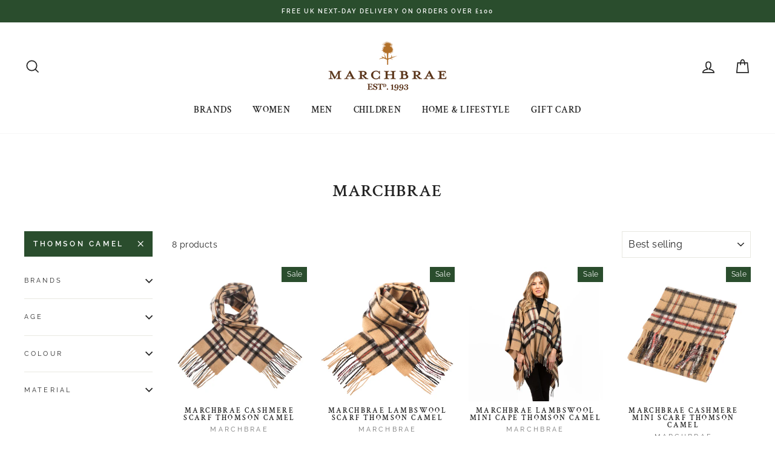

--- FILE ---
content_type: text/html; charset=utf-8
request_url: https://marchbrae.com/collections/marchbrae/colour_thomson-camel
body_size: 41435
content:
<!doctype html>
<html class="no-js" lang="en">
<head>
  <!-- Google Tag Manager -->
<script>(function(w,d,s,l,i){w[l]=w[l]||[];w[l].push({'gtm.start':
new Date().getTime(),event:'gtm.js'});var f=d.getElementsByTagName(s)[0],
j=d.createElement(s),dl=l!='dataLayer'?'&l='+l:'';j.async=true;j.src=
'https://www.googletagmanager.com/gtm.js?id='+i+dl;f.parentNode.insertBefore(j,f);
})(window,document,'script','dataLayer','GTM-P4T45FN');</script>
<!-- End Google Tag Manager -->
<!-- starapps_core_start -->
<!-- This code is automatically managed by StarApps Studio -->
<!-- Please contact support@starapps.studio for any help -->
<!-- File location: snippets/starapps-core.liquid -->


    
<!-- starapps_core_end -->

  <meta charset="utf-8">
  <meta http-equiv="X-UA-Compatible" content="IE=edge,chrome=1">
  <meta name="viewport" content="width=device-width,initial-scale=1">
  <meta name="theme-color" content="#2a4d2d">
  <link rel="canonical" href="https://marchbrae.com/collections/marchbrae/colour_thomson-camel"><link rel="shortcut icon" href="//marchbrae.com/cdn/shop/files/marchbrae_favicon_32x32.png?v=1613785099" type="image/png" /><title>Marchbrae
 &ndash; Tagged &quot;Colour_THOMSON CAMEL&quot;</title>
<meta property="og:site_name" content="Marchbrae">
  <meta property="og:url" content="https://marchbrae.com/collections/marchbrae/colour_thomson-camel">
  <meta property="og:title" content="Marchbrae">
  <meta property="og:type" content="website">
  <meta property="og:description" content="Marchbrae stock a wide range of Scottish highland and country clothing from brands such as Barbour, Joules, Peregrine and so much more, as well as stoking a wide range of cashmere and lambswool accessories."><meta property="og:image" content="http://marchbrae.com/cdn/shop/products/marchbrae-cashmere-scarf-thomson-camel-888595_1200x630.jpg?v=1638570651"><meta property="og:image" content="http://marchbrae.com/cdn/shop/products/A03248_thomson_camel_main2_1200x630.jpg?v=1638506987"><meta property="og:image" content="http://marchbrae.com/cdn/shop/products/A04829-THOMS2_1200x630.jpg?v=1638504343">
  <meta property="og:image:secure_url" content="https://marchbrae.com/cdn/shop/products/marchbrae-cashmere-scarf-thomson-camel-888595_1200x630.jpg?v=1638570651"><meta property="og:image:secure_url" content="https://marchbrae.com/cdn/shop/products/A03248_thomson_camel_main2_1200x630.jpg?v=1638506987"><meta property="og:image:secure_url" content="https://marchbrae.com/cdn/shop/products/A04829-THOMS2_1200x630.jpg?v=1638504343">
  <meta name="twitter:site" content="@">
  <meta name="twitter:card" content="summary_large_image">
  <meta name="twitter:title" content="Marchbrae">
  <meta name="twitter:description" content="Marchbrae stock a wide range of Scottish highland and country clothing from brands such as Barbour, Joules, Peregrine and so much more, as well as stoking a wide range of cashmere and lambswool accessories.">
<style data-shopify>
  @font-face {
  font-family: "Crimson Text";
  font-weight: 600;
  font-style: normal;
  src: url("//marchbrae.com/cdn/fonts/crimson_text/crimsontext_n6.d11c58b421f9011d0936d781febe4f56f8a319ca.woff2?h1=bWFyY2hicmFlLmNvbQ&h2=bWFyY2hicmFlLmFjY291bnQubXlzaG9waWZ5LmNvbQ&hmac=dbfeadcb16f7085faa5ac67bb8a6a05068464b11e40892d308a13b3360c807c1") format("woff2"),
       url("//marchbrae.com/cdn/fonts/crimson_text/crimsontext_n6.bbc4929bb175b4ff0b813f2634705f8bb4561e2f.woff?h1=bWFyY2hicmFlLmNvbQ&h2=bWFyY2hicmFlLmFjY291bnQubXlzaG9waWZ5LmNvbQ&hmac=c7ee0efc32a1dd98a51cf3a0d4fc8577cc13980f004c774338c3d9a990f52097") format("woff");
}

  @font-face {
  font-family: Raleway;
  font-weight: 400;
  font-style: normal;
  src: url("//marchbrae.com/cdn/fonts/raleway/raleway_n4.2c76ddd103ff0f30b1230f13e160330ff8b2c68a.woff2?h1=bWFyY2hicmFlLmNvbQ&h2=bWFyY2hicmFlLmFjY291bnQubXlzaG9waWZ5LmNvbQ&hmac=48b507f2452c7bca153f784a62d78658f640b2e81defbe536356019eaa74b923") format("woff2"),
       url("//marchbrae.com/cdn/fonts/raleway/raleway_n4.c057757dddc39994ad5d9c9f58e7c2c2a72359a9.woff?h1=bWFyY2hicmFlLmNvbQ&h2=bWFyY2hicmFlLmFjY291bnQubXlzaG9waWZ5LmNvbQ&hmac=789b68492c5fd7408e80e448ffaddeaa9f5b731d49edd941aaecb9a1f461164c") format("woff");
}


  @font-face {
  font-family: Raleway;
  font-weight: 600;
  font-style: normal;
  src: url("//marchbrae.com/cdn/fonts/raleway/raleway_n6.87db7132fdf2b1a000ff834d3753ad5731e10d88.woff2?h1=bWFyY2hicmFlLmNvbQ&h2=bWFyY2hicmFlLmFjY291bnQubXlzaG9waWZ5LmNvbQ&hmac=64a51c714a359e8af2b6197f8410dd377572e338caad2f013d4e00b7cc83ffc4") format("woff2"),
       url("//marchbrae.com/cdn/fonts/raleway/raleway_n6.ad26493e9aeb22e08a6282f7bed6ea8ab7c3927f.woff?h1=bWFyY2hicmFlLmNvbQ&h2=bWFyY2hicmFlLmFjY291bnQubXlzaG9waWZ5LmNvbQ&hmac=4fded9495b979d04ad1493738f9fdbfe5db84aa65816287bd28d3f23806264e7") format("woff");
}

  @font-face {
  font-family: Raleway;
  font-weight: 400;
  font-style: italic;
  src: url("//marchbrae.com/cdn/fonts/raleway/raleway_i4.aaa73a72f55a5e60da3e9a082717e1ed8f22f0a2.woff2?h1=bWFyY2hicmFlLmNvbQ&h2=bWFyY2hicmFlLmFjY291bnQubXlzaG9waWZ5LmNvbQ&hmac=c71b626c5402eca5078226ed738c05eff4d511fc0b5d66fc2ec0820662fae1d7") format("woff2"),
       url("//marchbrae.com/cdn/fonts/raleway/raleway_i4.650670cc243082f8988ecc5576b6d613cfd5a8ee.woff?h1=bWFyY2hicmFlLmNvbQ&h2=bWFyY2hicmFlLmFjY291bnQubXlzaG9waWZ5LmNvbQ&hmac=c27d6382ce8442c0da0b6b884606cb4ec5790cb11bc8620ccf65afff5abbc24c") format("woff");
}

  @font-face {
  font-family: Raleway;
  font-weight: 600;
  font-style: italic;
  src: url("//marchbrae.com/cdn/fonts/raleway/raleway_i6.3ca54d7a36de0718dd80fae3527e1a64a421eeb8.woff2?h1=bWFyY2hicmFlLmNvbQ&h2=bWFyY2hicmFlLmFjY291bnQubXlzaG9waWZ5LmNvbQ&hmac=667d56e0e2ad46dd6c630716536d50966cb59f4211e36d4f0cd893d361d07df2") format("woff2"),
       url("//marchbrae.com/cdn/fonts/raleway/raleway_i6.b468b8770307bd25eee5b284ea3424978349afe2.woff?h1=bWFyY2hicmFlLmNvbQ&h2=bWFyY2hicmFlLmFjY291bnQubXlzaG9waWZ5LmNvbQ&hmac=b7a8d597a9a38f77f742c99c382bd9dbf870fa7086f819fdee76b529ac174d05") format("woff");
}

</style>
<link href="//marchbrae.com/cdn/shop/t/3/assets/theme.css?v=114818031479527990321709244196" rel="stylesheet" type="text/css" media="all" />
<style data-shopify>
  :root {
    --typeHeaderPrimary: "Crimson Text";
    --typeHeaderFallback: serif;
    --typeHeaderSize: 28px;
    --typeHeaderWeight: 600;
    --typeHeaderLineHeight: 1.5;
    --typeHeaderSpacing: 0.05em;

    --typeBasePrimary:Raleway;
    --typeBaseFallback:sans-serif;
    --typeBaseSize: 14px;
    --typeBaseWeight: 400;
    --typeBaseSpacing: 0.025em;
    --typeBaseLineHeight: 1.5;

    --typeCollectionTitle: 26px;

    --iconWeight: 4px;
    --iconLinecaps: miter;

    
      --buttonRadius: 0px;
    

    --colorGridOverlayOpacity: 0.2;
  }
}
</style>
<script>
    document.documentElement.className = document.documentElement.className.replace('no-js', 'js');

    window.theme = window.theme || {};
    theme.routes = {
      cart: "/cart",
      cartAdd: "/cart/add.js",
      cartChange: "/cart/change"
    };
    theme.strings = {
      soldOut: "Sold Out",
      unavailable: "Unavailable",
      stockLabel: "Only [count] items in stock!",
      willNotShipUntil: "Will not ship until [date]",
      willBeInStockAfter: "Will be in stock after [date]",
      waitingForStock: "Inventory on the way",
      savePrice: "Save [saved_amount]",
      cartEmpty: "Your cart is currently empty.",
      cartTermsConfirmation: "You must agree with the terms and conditions of sales to check out"
    };
    theme.settings = {
      dynamicVariantsEnable: true,
      dynamicVariantType: "button",
      cartType: "page",
      moneyFormat: "£{{amount}}",
      saveType: "percent",
      recentlyViewedEnabled: false,
      predictiveSearch: true,
      predictiveSearchType: "product",
      inventoryThreshold: 10,
      quickView: true,
      themeName: 'Impulse',
      themeVersion: "3.2.4"
    };
  </script>
  <!-- BING UET START -->
  
  <script>(function(w,d,t,r,u){var f,n,i;w[u]=w[u]||[],f=function(){var o={ti:"134615294"};o.q=w[u],w[u]=new UET(o),w[u].push("pageLoad")},n=d.createElement(t),n.src=r,n.async=1,n.onload=n.onreadystatechange=function(){var s=this.readyState;s&&s!=="loaded"&&s!=="complete"||(f(),n.onload=n.onreadystatechange=null)},i=d.getElementsByTagName(t)[0],i.parentNode.insertBefore(n,i)})(window,document,"script","//bat.bing.com/bat.js","uetq");</script>

  <!-- BING UET END -->
  
<script>window.performance && window.performance.mark && window.performance.mark('shopify.content_for_header.start');</script><meta name="google-site-verification" content="YekmRniLkHHOqhnUDM_F2WqeD9yJA95MmG8fAJ_U2jw">
<meta name="facebook-domain-verification" content="mr563lpbnd4r8f6g86tepiqkj8zgus">
<meta name="facebook-domain-verification" content="sg5o8s7rik5dwy8gejjwrro17bb1b8">
<meta id="shopify-digital-wallet" name="shopify-digital-wallet" content="/46788542626/digital_wallets/dialog">
<meta name="shopify-checkout-api-token" content="dfa235381ceac91021c3875166f64a21">
<meta id="in-context-paypal-metadata" data-shop-id="46788542626" data-venmo-supported="false" data-environment="production" data-locale="en_US" data-paypal-v4="true" data-currency="GBP">
<link rel="alternate" type="application/atom+xml" title="Feed" href="/collections/marchbrae/colour_thomson-camel.atom" />
<link rel="alternate" type="application/json+oembed" href="https://marchbrae.com/collections/marchbrae/colour_thomson-camel.oembed">
<script async="async" src="/checkouts/internal/preloads.js?locale=en-GB"></script>
<link rel="preconnect" href="https://shop.app" crossorigin="anonymous">
<script async="async" src="https://shop.app/checkouts/internal/preloads.js?locale=en-GB&shop_id=46788542626" crossorigin="anonymous"></script>
<script id="apple-pay-shop-capabilities" type="application/json">{"shopId":46788542626,"countryCode":"GB","currencyCode":"GBP","merchantCapabilities":["supports3DS"],"merchantId":"gid:\/\/shopify\/Shop\/46788542626","merchantName":"Marchbrae","requiredBillingContactFields":["postalAddress","email"],"requiredShippingContactFields":["postalAddress","email"],"shippingType":"shipping","supportedNetworks":["visa","maestro","masterCard","amex","discover","elo"],"total":{"type":"pending","label":"Marchbrae","amount":"1.00"},"shopifyPaymentsEnabled":true,"supportsSubscriptions":true}</script>
<script id="shopify-features" type="application/json">{"accessToken":"dfa235381ceac91021c3875166f64a21","betas":["rich-media-storefront-analytics"],"domain":"marchbrae.com","predictiveSearch":true,"shopId":46788542626,"locale":"en"}</script>
<script>var Shopify = Shopify || {};
Shopify.shop = "marchbrae.myshopify.com";
Shopify.locale = "en";
Shopify.currency = {"active":"GBP","rate":"1.0"};
Shopify.country = "GB";
Shopify.theme = {"name":"Impulse","id":110826258594,"schema_name":"Impulse","schema_version":"3.2.4","theme_store_id":857,"role":"main"};
Shopify.theme.handle = "null";
Shopify.theme.style = {"id":null,"handle":null};
Shopify.cdnHost = "marchbrae.com/cdn";
Shopify.routes = Shopify.routes || {};
Shopify.routes.root = "/";</script>
<script type="module">!function(o){(o.Shopify=o.Shopify||{}).modules=!0}(window);</script>
<script>!function(o){function n(){var o=[];function n(){o.push(Array.prototype.slice.apply(arguments))}return n.q=o,n}var t=o.Shopify=o.Shopify||{};t.loadFeatures=n(),t.autoloadFeatures=n()}(window);</script>
<script>
  window.ShopifyPay = window.ShopifyPay || {};
  window.ShopifyPay.apiHost = "shop.app\/pay";
  window.ShopifyPay.redirectState = null;
</script>
<script id="shop-js-analytics" type="application/json">{"pageType":"collection"}</script>
<script defer="defer" async type="module" src="//marchbrae.com/cdn/shopifycloud/shop-js/modules/v2/client.init-shop-cart-sync_Bc8-qrdt.en.esm.js"></script>
<script defer="defer" async type="module" src="//marchbrae.com/cdn/shopifycloud/shop-js/modules/v2/chunk.common_CmNk3qlo.esm.js"></script>
<script type="module">
  await import("//marchbrae.com/cdn/shopifycloud/shop-js/modules/v2/client.init-shop-cart-sync_Bc8-qrdt.en.esm.js");
await import("//marchbrae.com/cdn/shopifycloud/shop-js/modules/v2/chunk.common_CmNk3qlo.esm.js");

  window.Shopify.SignInWithShop?.initShopCartSync?.({"fedCMEnabled":true,"windoidEnabled":true});

</script>
<script>
  window.Shopify = window.Shopify || {};
  if (!window.Shopify.featureAssets) window.Shopify.featureAssets = {};
  window.Shopify.featureAssets['shop-js'] = {"shop-cart-sync":["modules/v2/client.shop-cart-sync_DOpY4EW0.en.esm.js","modules/v2/chunk.common_CmNk3qlo.esm.js"],"shop-button":["modules/v2/client.shop-button_CI-s0xGZ.en.esm.js","modules/v2/chunk.common_CmNk3qlo.esm.js"],"init-fed-cm":["modules/v2/client.init-fed-cm_D2vsy40D.en.esm.js","modules/v2/chunk.common_CmNk3qlo.esm.js"],"init-windoid":["modules/v2/client.init-windoid_CXNAd0Cm.en.esm.js","modules/v2/chunk.common_CmNk3qlo.esm.js"],"shop-toast-manager":["modules/v2/client.shop-toast-manager_Cx0C6may.en.esm.js","modules/v2/chunk.common_CmNk3qlo.esm.js"],"shop-cash-offers":["modules/v2/client.shop-cash-offers_CL9Nay2h.en.esm.js","modules/v2/chunk.common_CmNk3qlo.esm.js","modules/v2/chunk.modal_CvhjeixQ.esm.js"],"avatar":["modules/v2/client.avatar_BTnouDA3.en.esm.js"],"init-shop-email-lookup-coordinator":["modules/v2/client.init-shop-email-lookup-coordinator_B9mmbKi4.en.esm.js","modules/v2/chunk.common_CmNk3qlo.esm.js"],"init-shop-cart-sync":["modules/v2/client.init-shop-cart-sync_Bc8-qrdt.en.esm.js","modules/v2/chunk.common_CmNk3qlo.esm.js"],"pay-button":["modules/v2/client.pay-button_Bhm3077V.en.esm.js","modules/v2/chunk.common_CmNk3qlo.esm.js"],"init-customer-accounts-sign-up":["modules/v2/client.init-customer-accounts-sign-up_C7zhr03q.en.esm.js","modules/v2/client.shop-login-button_BbMx65lK.en.esm.js","modules/v2/chunk.common_CmNk3qlo.esm.js","modules/v2/chunk.modal_CvhjeixQ.esm.js"],"init-shop-for-new-customer-accounts":["modules/v2/client.init-shop-for-new-customer-accounts_rLbLSDTe.en.esm.js","modules/v2/client.shop-login-button_BbMx65lK.en.esm.js","modules/v2/chunk.common_CmNk3qlo.esm.js","modules/v2/chunk.modal_CvhjeixQ.esm.js"],"checkout-modal":["modules/v2/client.checkout-modal_Fp9GouFF.en.esm.js","modules/v2/chunk.common_CmNk3qlo.esm.js","modules/v2/chunk.modal_CvhjeixQ.esm.js"],"init-customer-accounts":["modules/v2/client.init-customer-accounts_DkVf8Jdu.en.esm.js","modules/v2/client.shop-login-button_BbMx65lK.en.esm.js","modules/v2/chunk.common_CmNk3qlo.esm.js","modules/v2/chunk.modal_CvhjeixQ.esm.js"],"shop-login-button":["modules/v2/client.shop-login-button_BbMx65lK.en.esm.js","modules/v2/chunk.common_CmNk3qlo.esm.js","modules/v2/chunk.modal_CvhjeixQ.esm.js"],"shop-login":["modules/v2/client.shop-login_B9KWmZaW.en.esm.js","modules/v2/chunk.common_CmNk3qlo.esm.js","modules/v2/chunk.modal_CvhjeixQ.esm.js"],"shop-follow-button":["modules/v2/client.shop-follow-button_B-omSWeu.en.esm.js","modules/v2/chunk.common_CmNk3qlo.esm.js","modules/v2/chunk.modal_CvhjeixQ.esm.js"],"lead-capture":["modules/v2/client.lead-capture_DZQFWrYz.en.esm.js","modules/v2/chunk.common_CmNk3qlo.esm.js","modules/v2/chunk.modal_CvhjeixQ.esm.js"],"payment-terms":["modules/v2/client.payment-terms_Bl_bs7GP.en.esm.js","modules/v2/chunk.common_CmNk3qlo.esm.js","modules/v2/chunk.modal_CvhjeixQ.esm.js"]};
</script>
<script>(function() {
  var isLoaded = false;
  function asyncLoad() {
    if (isLoaded) return;
    isLoaded = true;
    var urls = ["https:\/\/chimpstatic.com\/mcjs-connected\/js\/users\/7a6d22300ffc60e312a423cb9\/617831372c20ae534f2355e1c.js?shop=marchbrae.myshopify.com","https:\/\/ecommplugins-scripts.trustpilot.com\/v2.1\/js\/header.min.js?settings=eyJrZXkiOiJVYzdKRlBwZ2dQUENNcjNuIn0=\u0026shop=marchbrae.myshopify.com","https:\/\/ecommplugins-trustboxsettings.trustpilot.com\/marchbrae.myshopify.com.js?settings=1613666526688\u0026shop=marchbrae.myshopify.com","https:\/\/widgetic.com\/sdk\/sdk.js?shop=marchbrae.myshopify.com","https:\/\/image-optimizer.salessquad.co.uk\/scripts\/tiny_img_not_found_notifier_34a1a7d2083546ea896145a8a95641b3.js?shop=marchbrae.myshopify.com","https:\/\/cdn.hextom.com\/js\/eventpromotionbar.js?shop=marchbrae.myshopify.com"];
    for (var i = 0; i < urls.length; i++) {
      var s = document.createElement('script');
      s.type = 'text/javascript';
      s.async = true;
      s.src = urls[i];
      var x = document.getElementsByTagName('script')[0];
      x.parentNode.insertBefore(s, x);
    }
  };
  if(window.attachEvent) {
    window.attachEvent('onload', asyncLoad);
  } else {
    window.addEventListener('load', asyncLoad, false);
  }
})();</script>
<script id="__st">var __st={"a":46788542626,"offset":0,"reqid":"97218827-8270-4a1c-b8d6-72664538c277-1761980075","pageurl":"marchbrae.com\/collections\/marchbrae\/colour_thomson-camel","u":"c8fdde6786e7","p":"collection","rtyp":"collection","rid":276434682018};</script>
<script>window.ShopifyPaypalV4VisibilityTracking = true;</script>
<script id="captcha-bootstrap">!function(){'use strict';const t='contact',e='account',n='new_comment',o=[[t,t],['blogs',n],['comments',n],[t,'customer']],c=[[e,'customer_login'],[e,'guest_login'],[e,'recover_customer_password'],[e,'create_customer']],r=t=>t.map((([t,e])=>`form[action*='/${t}']:not([data-nocaptcha='true']) input[name='form_type'][value='${e}']`)).join(','),a=t=>()=>t?[...document.querySelectorAll(t)].map((t=>t.form)):[];function s(){const t=[...o],e=r(t);return a(e)}const i='password',u='form_key',d=['recaptcha-v3-token','g-recaptcha-response','h-captcha-response',i],f=()=>{try{return window.sessionStorage}catch{return}},m='__shopify_v',_=t=>t.elements[u];function p(t,e,n=!1){try{const o=window.sessionStorage,c=JSON.parse(o.getItem(e)),{data:r}=function(t){const{data:e,action:n}=t;return t[m]||n?{data:e,action:n}:{data:t,action:n}}(c);for(const[e,n]of Object.entries(r))t.elements[e]&&(t.elements[e].value=n);n&&o.removeItem(e)}catch(o){console.error('form repopulation failed',{error:o})}}const l='form_type',E='cptcha';function T(t){t.dataset[E]=!0}const w=window,h=w.document,L='Shopify',v='ce_forms',y='captcha';let A=!1;((t,e)=>{const n=(g='f06e6c50-85a8-45c8-87d0-21a2b65856fe',I='https://cdn.shopify.com/shopifycloud/storefront-forms-hcaptcha/ce_storefront_forms_captcha_hcaptcha.v1.5.2.iife.js',D={infoText:'Protected by hCaptcha',privacyText:'Privacy',termsText:'Terms'},(t,e,n)=>{const o=w[L][v],c=o.bindForm;if(c)return c(t,g,e,D).then(n);var r;o.q.push([[t,g,e,D],n]),r=I,A||(h.body.append(Object.assign(h.createElement('script'),{id:'captcha-provider',async:!0,src:r})),A=!0)});var g,I,D;w[L]=w[L]||{},w[L][v]=w[L][v]||{},w[L][v].q=[],w[L][y]=w[L][y]||{},w[L][y].protect=function(t,e){n(t,void 0,e),T(t)},Object.freeze(w[L][y]),function(t,e,n,w,h,L){const[v,y,A,g]=function(t,e,n){const i=e?o:[],u=t?c:[],d=[...i,...u],f=r(d),m=r(i),_=r(d.filter((([t,e])=>n.includes(e))));return[a(f),a(m),a(_),s()]}(w,h,L),I=t=>{const e=t.target;return e instanceof HTMLFormElement?e:e&&e.form},D=t=>v().includes(t);t.addEventListener('submit',(t=>{const e=I(t);if(!e)return;const n=D(e)&&!e.dataset.hcaptchaBound&&!e.dataset.recaptchaBound,o=_(e),c=g().includes(e)&&(!o||!o.value);(n||c)&&t.preventDefault(),c&&!n&&(function(t){try{if(!f())return;!function(t){const e=f();if(!e)return;const n=_(t);if(!n)return;const o=n.value;o&&e.removeItem(o)}(t);const e=Array.from(Array(32),(()=>Math.random().toString(36)[2])).join('');!function(t,e){_(t)||t.append(Object.assign(document.createElement('input'),{type:'hidden',name:u})),t.elements[u].value=e}(t,e),function(t,e){const n=f();if(!n)return;const o=[...t.querySelectorAll(`input[type='${i}']`)].map((({name:t})=>t)),c=[...d,...o],r={};for(const[a,s]of new FormData(t).entries())c.includes(a)||(r[a]=s);n.setItem(e,JSON.stringify({[m]:1,action:t.action,data:r}))}(t,e)}catch(e){console.error('failed to persist form',e)}}(e),e.submit())}));const S=(t,e)=>{t&&!t.dataset[E]&&(n(t,e.some((e=>e===t))),T(t))};for(const o of['focusin','change'])t.addEventListener(o,(t=>{const e=I(t);D(e)&&S(e,y())}));const B=e.get('form_key'),M=e.get(l),P=B&&M;t.addEventListener('DOMContentLoaded',(()=>{const t=y();if(P)for(const e of t)e.elements[l].value===M&&p(e,B);[...new Set([...A(),...v().filter((t=>'true'===t.dataset.shopifyCaptcha))])].forEach((e=>S(e,t)))}))}(h,new URLSearchParams(w.location.search),n,t,e,['guest_login'])})(!0,!0)}();</script>
<script integrity="sha256-52AcMU7V7pcBOXWImdc/TAGTFKeNjmkeM1Pvks/DTgc=" data-source-attribution="shopify.loadfeatures" defer="defer" src="//marchbrae.com/cdn/shopifycloud/storefront/assets/storefront/load_feature-81c60534.js" crossorigin="anonymous"></script>
<script crossorigin="anonymous" defer="defer" src="//marchbrae.com/cdn/shopifycloud/storefront/assets/shopify_pay/storefront-65b4c6d7.js?v=20250812"></script>
<script data-source-attribution="shopify.dynamic_checkout.dynamic.init">var Shopify=Shopify||{};Shopify.PaymentButton=Shopify.PaymentButton||{isStorefrontPortableWallets:!0,init:function(){window.Shopify.PaymentButton.init=function(){};var t=document.createElement("script");t.src="https://marchbrae.com/cdn/shopifycloud/portable-wallets/latest/portable-wallets.en.js",t.type="module",document.head.appendChild(t)}};
</script>
<script data-source-attribution="shopify.dynamic_checkout.buyer_consent">
  function portableWalletsHideBuyerConsent(e){var t=document.getElementById("shopify-buyer-consent"),n=document.getElementById("shopify-subscription-policy-button");t&&n&&(t.classList.add("hidden"),t.setAttribute("aria-hidden","true"),n.removeEventListener("click",e))}function portableWalletsShowBuyerConsent(e){var t=document.getElementById("shopify-buyer-consent"),n=document.getElementById("shopify-subscription-policy-button");t&&n&&(t.classList.remove("hidden"),t.removeAttribute("aria-hidden"),n.addEventListener("click",e))}window.Shopify?.PaymentButton&&(window.Shopify.PaymentButton.hideBuyerConsent=portableWalletsHideBuyerConsent,window.Shopify.PaymentButton.showBuyerConsent=portableWalletsShowBuyerConsent);
</script>
<script data-source-attribution="shopify.dynamic_checkout.cart.bootstrap">document.addEventListener("DOMContentLoaded",(function(){function t(){return document.querySelector("shopify-accelerated-checkout-cart, shopify-accelerated-checkout")}if(t())Shopify.PaymentButton.init();else{new MutationObserver((function(e,n){t()&&(Shopify.PaymentButton.init(),n.disconnect())})).observe(document.body,{childList:!0,subtree:!0})}}));
</script>
<link id="shopify-accelerated-checkout-styles" rel="stylesheet" media="screen" href="https://marchbrae.com/cdn/shopifycloud/portable-wallets/latest/accelerated-checkout-backwards-compat.css" crossorigin="anonymous">
<style id="shopify-accelerated-checkout-cart">
        #shopify-buyer-consent {
  margin-top: 1em;
  display: inline-block;
  width: 100%;
}

#shopify-buyer-consent.hidden {
  display: none;
}

#shopify-subscription-policy-button {
  background: none;
  border: none;
  padding: 0;
  text-decoration: underline;
  font-size: inherit;
  cursor: pointer;
}

#shopify-subscription-policy-button::before {
  box-shadow: none;
}

      </style>

<script>window.performance && window.performance.mark && window.performance.mark('shopify.content_for_header.end');</script>

  <script src="//marchbrae.com/cdn/shop/t/3/assets/vendor-scripts-v6.js" defer="defer"></script>

  
    <link rel="preload" as="style" href="//marchbrae.com/cdn/shop/t/3/assets/currency-flags.css?v=75482696549506390791599237430" onload="this.onload=null;this.rel='stylesheet'">
    <noscript><link rel="stylesheet" href="//marchbrae.com/cdn/shop/t/3/assets/currency-flags.css?v=75482696549506390791599237430"></noscript>
  

  <script src="//marchbrae.com/cdn/shop/t/3/assets/theme.js?v=124451316005009595611599237433" defer="defer"></script>

<link href="https://monorail-edge.shopifysvc.com" rel="dns-prefetch">
<script>(function(){if ("sendBeacon" in navigator && "performance" in window) {try {var session_token_from_headers = performance.getEntriesByType('navigation')[0].serverTiming.find(x => x.name == '_s').description;} catch {var session_token_from_headers = undefined;}var session_cookie_matches = document.cookie.match(/_shopify_s=([^;]*)/);var session_token_from_cookie = session_cookie_matches && session_cookie_matches.length === 2 ? session_cookie_matches[1] : "";var session_token = session_token_from_headers || session_token_from_cookie || "";function handle_abandonment_event(e) {var entries = performance.getEntries().filter(function(entry) {return /monorail-edge.shopifysvc.com/.test(entry.name);});if (!window.abandonment_tracked && entries.length === 0) {window.abandonment_tracked = true;var currentMs = Date.now();var navigation_start = performance.timing.navigationStart;var payload = {shop_id: 46788542626,url: window.location.href,navigation_start,duration: currentMs - navigation_start,session_token,page_type: "collection"};window.navigator.sendBeacon("https://monorail-edge.shopifysvc.com/v1/produce", JSON.stringify({schema_id: "online_store_buyer_site_abandonment/1.1",payload: payload,metadata: {event_created_at_ms: currentMs,event_sent_at_ms: currentMs}}));}}window.addEventListener('pagehide', handle_abandonment_event);}}());</script>
<script id="web-pixels-manager-setup">(function e(e,d,r,n,o){if(void 0===o&&(o={}),!Boolean(null===(a=null===(i=window.Shopify)||void 0===i?void 0:i.analytics)||void 0===a?void 0:a.replayQueue)){var i,a;window.Shopify=window.Shopify||{};var t=window.Shopify;t.analytics=t.analytics||{};var s=t.analytics;s.replayQueue=[],s.publish=function(e,d,r){return s.replayQueue.push([e,d,r]),!0};try{self.performance.mark("wpm:start")}catch(e){}var l=function(){var e={modern:/Edge?\/(1{2}[4-9]|1[2-9]\d|[2-9]\d{2}|\d{4,})\.\d+(\.\d+|)|Firefox\/(1{2}[4-9]|1[2-9]\d|[2-9]\d{2}|\d{4,})\.\d+(\.\d+|)|Chrom(ium|e)\/(9{2}|\d{3,})\.\d+(\.\d+|)|(Maci|X1{2}).+ Version\/(15\.\d+|(1[6-9]|[2-9]\d|\d{3,})\.\d+)([,.]\d+|)( \(\w+\)|)( Mobile\/\w+|) Safari\/|Chrome.+OPR\/(9{2}|\d{3,})\.\d+\.\d+|(CPU[ +]OS|iPhone[ +]OS|CPU[ +]iPhone|CPU IPhone OS|CPU iPad OS)[ +]+(15[._]\d+|(1[6-9]|[2-9]\d|\d{3,})[._]\d+)([._]\d+|)|Android:?[ /-](13[3-9]|1[4-9]\d|[2-9]\d{2}|\d{4,})(\.\d+|)(\.\d+|)|Android.+Firefox\/(13[5-9]|1[4-9]\d|[2-9]\d{2}|\d{4,})\.\d+(\.\d+|)|Android.+Chrom(ium|e)\/(13[3-9]|1[4-9]\d|[2-9]\d{2}|\d{4,})\.\d+(\.\d+|)|SamsungBrowser\/([2-9]\d|\d{3,})\.\d+/,legacy:/Edge?\/(1[6-9]|[2-9]\d|\d{3,})\.\d+(\.\d+|)|Firefox\/(5[4-9]|[6-9]\d|\d{3,})\.\d+(\.\d+|)|Chrom(ium|e)\/(5[1-9]|[6-9]\d|\d{3,})\.\d+(\.\d+|)([\d.]+$|.*Safari\/(?![\d.]+ Edge\/[\d.]+$))|(Maci|X1{2}).+ Version\/(10\.\d+|(1[1-9]|[2-9]\d|\d{3,})\.\d+)([,.]\d+|)( \(\w+\)|)( Mobile\/\w+|) Safari\/|Chrome.+OPR\/(3[89]|[4-9]\d|\d{3,})\.\d+\.\d+|(CPU[ +]OS|iPhone[ +]OS|CPU[ +]iPhone|CPU IPhone OS|CPU iPad OS)[ +]+(10[._]\d+|(1[1-9]|[2-9]\d|\d{3,})[._]\d+)([._]\d+|)|Android:?[ /-](13[3-9]|1[4-9]\d|[2-9]\d{2}|\d{4,})(\.\d+|)(\.\d+|)|Mobile Safari.+OPR\/([89]\d|\d{3,})\.\d+\.\d+|Android.+Firefox\/(13[5-9]|1[4-9]\d|[2-9]\d{2}|\d{4,})\.\d+(\.\d+|)|Android.+Chrom(ium|e)\/(13[3-9]|1[4-9]\d|[2-9]\d{2}|\d{4,})\.\d+(\.\d+|)|Android.+(UC? ?Browser|UCWEB|U3)[ /]?(15\.([5-9]|\d{2,})|(1[6-9]|[2-9]\d|\d{3,})\.\d+)\.\d+|SamsungBrowser\/(5\.\d+|([6-9]|\d{2,})\.\d+)|Android.+MQ{2}Browser\/(14(\.(9|\d{2,})|)|(1[5-9]|[2-9]\d|\d{3,})(\.\d+|))(\.\d+|)|K[Aa][Ii]OS\/(3\.\d+|([4-9]|\d{2,})\.\d+)(\.\d+|)/},d=e.modern,r=e.legacy,n=navigator.userAgent;return n.match(d)?"modern":n.match(r)?"legacy":"unknown"}(),u="modern"===l?"modern":"legacy",c=(null!=n?n:{modern:"",legacy:""})[u],f=function(e){return[e.baseUrl,"/wpm","/b",e.hashVersion,"modern"===e.buildTarget?"m":"l",".js"].join("")}({baseUrl:d,hashVersion:r,buildTarget:u}),m=function(e){var d=e.version,r=e.bundleTarget,n=e.surface,o=e.pageUrl,i=e.monorailEndpoint;return{emit:function(e){var a=e.status,t=e.errorMsg,s=(new Date).getTime(),l=JSON.stringify({metadata:{event_sent_at_ms:s},events:[{schema_id:"web_pixels_manager_load/3.1",payload:{version:d,bundle_target:r,page_url:o,status:a,surface:n,error_msg:t},metadata:{event_created_at_ms:s}}]});if(!i)return console&&console.warn&&console.warn("[Web Pixels Manager] No Monorail endpoint provided, skipping logging."),!1;try{return self.navigator.sendBeacon.bind(self.navigator)(i,l)}catch(e){}var u=new XMLHttpRequest;try{return u.open("POST",i,!0),u.setRequestHeader("Content-Type","text/plain"),u.send(l),!0}catch(e){return console&&console.warn&&console.warn("[Web Pixels Manager] Got an unhandled error while logging to Monorail."),!1}}}}({version:r,bundleTarget:l,surface:e.surface,pageUrl:self.location.href,monorailEndpoint:e.monorailEndpoint});try{o.browserTarget=l,function(e){var d=e.src,r=e.async,n=void 0===r||r,o=e.onload,i=e.onerror,a=e.sri,t=e.scriptDataAttributes,s=void 0===t?{}:t,l=document.createElement("script"),u=document.querySelector("head"),c=document.querySelector("body");if(l.async=n,l.src=d,a&&(l.integrity=a,l.crossOrigin="anonymous"),s)for(var f in s)if(Object.prototype.hasOwnProperty.call(s,f))try{l.dataset[f]=s[f]}catch(e){}if(o&&l.addEventListener("load",o),i&&l.addEventListener("error",i),u)u.appendChild(l);else{if(!c)throw new Error("Did not find a head or body element to append the script");c.appendChild(l)}}({src:f,async:!0,onload:function(){if(!function(){var e,d;return Boolean(null===(d=null===(e=window.Shopify)||void 0===e?void 0:e.analytics)||void 0===d?void 0:d.initialized)}()){var d=window.webPixelsManager.init(e)||void 0;if(d){var r=window.Shopify.analytics;r.replayQueue.forEach((function(e){var r=e[0],n=e[1],o=e[2];d.publishCustomEvent(r,n,o)})),r.replayQueue=[],r.publish=d.publishCustomEvent,r.visitor=d.visitor,r.initialized=!0}}},onerror:function(){return m.emit({status:"failed",errorMsg:"".concat(f," has failed to load")})},sri:function(e){var d=/^sha384-[A-Za-z0-9+/=]+$/;return"string"==typeof e&&d.test(e)}(c)?c:"",scriptDataAttributes:o}),m.emit({status:"loading"})}catch(e){m.emit({status:"failed",errorMsg:(null==e?void 0:e.message)||"Unknown error"})}}})({shopId: 46788542626,storefrontBaseUrl: "https://marchbrae.com",extensionsBaseUrl: "https://extensions.shopifycdn.com/cdn/shopifycloud/web-pixels-manager",monorailEndpoint: "https://monorail-edge.shopifysvc.com/unstable/produce_batch",surface: "storefront-renderer",enabledBetaFlags: ["2dca8a86"],webPixelsConfigList: [{"id":"533725346","configuration":"{\"config\":\"{\\\"pixel_id\\\":\\\"G-BYJSLH37ZQ\\\",\\\"gtag_events\\\":[{\\\"type\\\":\\\"purchase\\\",\\\"action_label\\\":\\\"G-BYJSLH37ZQ\\\"},{\\\"type\\\":\\\"page_view\\\",\\\"action_label\\\":\\\"G-BYJSLH37ZQ\\\"},{\\\"type\\\":\\\"view_item\\\",\\\"action_label\\\":\\\"G-BYJSLH37ZQ\\\"},{\\\"type\\\":\\\"search\\\",\\\"action_label\\\":\\\"G-BYJSLH37ZQ\\\"},{\\\"type\\\":\\\"add_to_cart\\\",\\\"action_label\\\":\\\"G-BYJSLH37ZQ\\\"},{\\\"type\\\":\\\"begin_checkout\\\",\\\"action_label\\\":\\\"G-BYJSLH37ZQ\\\"},{\\\"type\\\":\\\"add_payment_info\\\",\\\"action_label\\\":\\\"G-BYJSLH37ZQ\\\"}],\\\"enable_monitoring_mode\\\":false}\"}","eventPayloadVersion":"v1","runtimeContext":"OPEN","scriptVersion":"b2a88bafab3e21179ed38636efcd8a93","type":"APP","apiClientId":1780363,"privacyPurposes":[],"dataSharingAdjustments":{"protectedCustomerApprovalScopes":[]}},{"id":"271155362","configuration":"{\"pixel_id\":\"614166096140454\",\"pixel_type\":\"facebook_pixel\",\"metaapp_system_user_token\":\"-\"}","eventPayloadVersion":"v1","runtimeContext":"OPEN","scriptVersion":"ca16bc87fe92b6042fbaa3acc2fbdaa6","type":"APP","apiClientId":2329312,"privacyPurposes":["ANALYTICS","MARKETING","SALE_OF_DATA"],"dataSharingAdjustments":{"protectedCustomerApprovalScopes":[]}},{"id":"shopify-app-pixel","configuration":"{}","eventPayloadVersion":"v1","runtimeContext":"STRICT","scriptVersion":"0450","apiClientId":"shopify-pixel","type":"APP","privacyPurposes":["ANALYTICS","MARKETING"]},{"id":"shopify-custom-pixel","eventPayloadVersion":"v1","runtimeContext":"LAX","scriptVersion":"0450","apiClientId":"shopify-pixel","type":"CUSTOM","privacyPurposes":["ANALYTICS","MARKETING"]}],isMerchantRequest: false,initData: {"shop":{"name":"Marchbrae","paymentSettings":{"currencyCode":"GBP"},"myshopifyDomain":"marchbrae.myshopify.com","countryCode":"GB","storefrontUrl":"https:\/\/marchbrae.com"},"customer":null,"cart":null,"checkout":null,"productVariants":[],"purchasingCompany":null},},"https://marchbrae.com/cdn","5303c62bw494ab25dp0d72f2dcm48e21f5a",{"modern":"","legacy":""},{"shopId":"46788542626","storefrontBaseUrl":"https:\/\/marchbrae.com","extensionBaseUrl":"https:\/\/extensions.shopifycdn.com\/cdn\/shopifycloud\/web-pixels-manager","surface":"storefront-renderer","enabledBetaFlags":"[\"2dca8a86\"]","isMerchantRequest":"false","hashVersion":"5303c62bw494ab25dp0d72f2dcm48e21f5a","publish":"custom","events":"[[\"page_viewed\",{}],[\"collection_viewed\",{\"collection\":{\"id\":\"276434682018\",\"title\":\"Marchbrae\",\"productVariants\":[{\"price\":{\"amount\":54.99,\"currencyCode\":\"GBP\"},\"product\":{\"title\":\"Marchbrae Cashmere Scarf  Thomson Camel\",\"vendor\":\"Marchbrae\",\"id\":\"7065771475106\",\"untranslatedTitle\":\"Marchbrae Cashmere Scarf  Thomson Camel\",\"url\":\"\/products\/marchbrae-cashmere-scarf-thomson-camel\",\"type\":\"Scarves\"},\"id\":\"40796057403554\",\"image\":{\"src\":\"\/\/marchbrae.com\/cdn\/shop\/products\/marchbrae-cashmere-scarf-thomson-camel-888595.jpg?v=1638570651\"},\"sku\":\"5051774075980\",\"title\":\"THOMSON CAMEL \/ One Size\",\"untranslatedTitle\":\"THOMSON CAMEL \/ One Size\"},{\"price\":{\"amount\":16.99,\"currencyCode\":\"GBP\"},\"product\":{\"title\":\"Marchbrae Lambswool Scarf  Thomson Camel\",\"vendor\":\"Marchbrae\",\"id\":\"7065679429794\",\"untranslatedTitle\":\"Marchbrae Lambswool Scarf  Thomson Camel\",\"url\":\"\/products\/marchbrae-lambswool-scarf-thomson-camel\",\"type\":\"Scarves\"},\"id\":\"40795835203746\",\"image\":{\"src\":\"\/\/marchbrae.com\/cdn\/shop\/products\/A03248_thomson_camel_main2.jpg?v=1638506987\"},\"sku\":\"5051774101993\",\"title\":\"THOMSON CAMEL \/ One Size\",\"untranslatedTitle\":\"THOMSON CAMEL \/ One Size\"},{\"price\":{\"amount\":68.99,\"currencyCode\":\"GBP\"},\"product\":{\"title\":\"Marchbrae Lambswool Mini Cape  Thomson Camel\",\"vendor\":\"Marchbrae\",\"id\":\"7065756434594\",\"untranslatedTitle\":\"Marchbrae Lambswool Mini Cape  Thomson Camel\",\"url\":\"\/products\/marchbrae-lambswool-mini-cape-thomson-camel\",\"type\":\"Capes\"},\"id\":\"40796023128226\",\"image\":{\"src\":\"\/\/marchbrae.com\/cdn\/shop\/products\/A04829-THOMS2.jpg?v=1638504343\"},\"sku\":\"5051774164073\",\"title\":\"THOMSON CAMEL \/ One Size\",\"untranslatedTitle\":\"THOMSON CAMEL \/ One Size\"},{\"price\":{\"amount\":28.99,\"currencyCode\":\"GBP\"},\"product\":{\"title\":\"Marchbrae Cashmere Mini Scarf  Thomson Camel\",\"vendor\":\"Marchbrae\",\"id\":\"7065761546402\",\"untranslatedTitle\":\"Marchbrae Cashmere Mini Scarf  Thomson Camel\",\"url\":\"\/products\/marchbrae-cashmere-mini-scarf-thomson-camel\",\"type\":\"Scarves\"},\"id\":\"40796032663714\",\"image\":{\"src\":\"\/\/marchbrae.com\/cdn\/shop\/products\/A03161_thomson_camel_main.jpg?v=1655086273\"},\"sku\":\"5051774100286\",\"title\":\"THOMSON CAMEL \/ One Size\",\"untranslatedTitle\":\"THOMSON CAMEL \/ One Size\"},{\"price\":{\"amount\":78.99,\"currencyCode\":\"GBP\"},\"product\":{\"title\":\"Marchbrae Lambswool Long Tartan Cape  Thomson Camel\",\"vendor\":\"Marchbrae\",\"id\":\"7065781043362\",\"untranslatedTitle\":\"Marchbrae Lambswool Long Tartan Cape  Thomson Camel\",\"url\":\"\/products\/marchbrae-lambswool-long-tartan-cape-thomson-camel\",\"type\":\"Capes\"},\"id\":\"40796074573986\",\"image\":{\"src\":\"\/\/marchbrae.com\/cdn\/shop\/products\/marchbrae-lambswool-long-tartan-cape-thomson-camel-390304.jpg?v=1648820529\"},\"sku\":\"5051774016839\",\"title\":\"THOMSON CAMEL \/ One Size\",\"untranslatedTitle\":\"THOMSON CAMEL \/ One Size\"},{\"price\":{\"amount\":54.99,\"currencyCode\":\"GBP\"},\"product\":{\"title\":\"Marchbrae Lambswool Stole  Thomson Camel\",\"vendor\":\"Marchbrae\",\"id\":\"7065761841314\",\"untranslatedTitle\":\"Marchbrae Lambswool Stole  Thomson Camel\",\"url\":\"\/products\/marchbrae-lambswool-stole-thomson-camel\",\"type\":\"Stoles\"},\"id\":\"40796032630946\",\"image\":{\"src\":\"\/\/marchbrae.com\/cdn\/shop\/products\/A02899_Thomson_Camel_main_AC.jpg?v=1638506987\"},\"sku\":\"5051774084913\",\"title\":\"THOMSON CAMEL \/ One Size\",\"untranslatedTitle\":\"THOMSON CAMEL \/ One Size\"},{\"price\":{\"amount\":78.99,\"currencyCode\":\"GBP\"},\"product\":{\"title\":\"Marchbrae Cashmere Wide Scarf  Thomson Camel\",\"vendor\":\"Marchbrae\",\"id\":\"7065627787426\",\"untranslatedTitle\":\"Marchbrae Cashmere Wide Scarf  Thomson Camel\",\"url\":\"\/products\/marchbrae-cashmere-wide-scarf-thomson-camel\",\"type\":\"Scarves\"},\"id\":\"40795751219362\",\"image\":{\"src\":\"\/\/marchbrae.com\/cdn\/shop\/products\/5051774904754_main02.jpg?v=1638495882\"},\"sku\":\"5051774904754\",\"title\":\"THOMSON CAMEL \/ One Size\",\"untranslatedTitle\":\"THOMSON CAMEL \/ One Size\"},{\"price\":{\"amount\":398.99,\"currencyCode\":\"GBP\"},\"product\":{\"title\":\"100% Cashmere Blanket Thomson Camel\",\"vendor\":\"Marchbrae\",\"id\":\"7065638437026\",\"untranslatedTitle\":\"100% Cashmere Blanket Thomson Camel\",\"url\":\"\/products\/100-cashmere-blanket-thomson-camel\",\"type\":\"HOME \u0026 GIFTS\"},\"id\":\"40795769340066\",\"image\":{\"src\":\"\/\/marchbrae.com\/cdn\/shop\/products\/5051774904525_20_1.jpg?v=1638495810\"},\"sku\":\"5051774904525\",\"title\":\"THOMSON CAMEL \/ One Size\",\"untranslatedTitle\":\"THOMSON CAMEL \/ One Size\"}]}}]]"});</script><script>
  window.ShopifyAnalytics = window.ShopifyAnalytics || {};
  window.ShopifyAnalytics.meta = window.ShopifyAnalytics.meta || {};
  window.ShopifyAnalytics.meta.currency = 'GBP';
  var meta = {"products":[{"id":7065771475106,"gid":"gid:\/\/shopify\/Product\/7065771475106","vendor":"Marchbrae","type":"Scarves","variants":[{"id":40796057403554,"price":5499,"name":"Marchbrae Cashmere Scarf  Thomson Camel - THOMSON CAMEL \/ One Size","public_title":"THOMSON CAMEL \/ One Size","sku":"5051774075980"}],"remote":false},{"id":7065679429794,"gid":"gid:\/\/shopify\/Product\/7065679429794","vendor":"Marchbrae","type":"Scarves","variants":[{"id":40795835203746,"price":1699,"name":"Marchbrae Lambswool Scarf  Thomson Camel - THOMSON CAMEL \/ One Size","public_title":"THOMSON CAMEL \/ One Size","sku":"5051774101993"}],"remote":false},{"id":7065756434594,"gid":"gid:\/\/shopify\/Product\/7065756434594","vendor":"Marchbrae","type":"Capes","variants":[{"id":40796023128226,"price":6899,"name":"Marchbrae Lambswool Mini Cape  Thomson Camel - THOMSON CAMEL \/ One Size","public_title":"THOMSON CAMEL \/ One Size","sku":"5051774164073"}],"remote":false},{"id":7065761546402,"gid":"gid:\/\/shopify\/Product\/7065761546402","vendor":"Marchbrae","type":"Scarves","variants":[{"id":40796032663714,"price":2899,"name":"Marchbrae Cashmere Mini Scarf  Thomson Camel - THOMSON CAMEL \/ One Size","public_title":"THOMSON CAMEL \/ One Size","sku":"5051774100286"}],"remote":false},{"id":7065781043362,"gid":"gid:\/\/shopify\/Product\/7065781043362","vendor":"Marchbrae","type":"Capes","variants":[{"id":40796074573986,"price":7899,"name":"Marchbrae Lambswool Long Tartan Cape  Thomson Camel - THOMSON CAMEL \/ One Size","public_title":"THOMSON CAMEL \/ One Size","sku":"5051774016839"}],"remote":false},{"id":7065761841314,"gid":"gid:\/\/shopify\/Product\/7065761841314","vendor":"Marchbrae","type":"Stoles","variants":[{"id":40796032630946,"price":5499,"name":"Marchbrae Lambswool Stole  Thomson Camel - THOMSON CAMEL \/ One Size","public_title":"THOMSON CAMEL \/ One Size","sku":"5051774084913"}],"remote":false},{"id":7065627787426,"gid":"gid:\/\/shopify\/Product\/7065627787426","vendor":"Marchbrae","type":"Scarves","variants":[{"id":40795751219362,"price":7899,"name":"Marchbrae Cashmere Wide Scarf  Thomson Camel - THOMSON CAMEL \/ One Size","public_title":"THOMSON CAMEL \/ One Size","sku":"5051774904754"}],"remote":false},{"id":7065638437026,"gid":"gid:\/\/shopify\/Product\/7065638437026","vendor":"Marchbrae","type":"HOME \u0026 GIFTS","variants":[{"id":40795769340066,"price":39899,"name":"100% Cashmere Blanket Thomson Camel - THOMSON CAMEL \/ One Size","public_title":"THOMSON CAMEL \/ One Size","sku":"5051774904525"}],"remote":false}],"page":{"pageType":"collection","resourceType":"collection","resourceId":276434682018}};
  for (var attr in meta) {
    window.ShopifyAnalytics.meta[attr] = meta[attr];
  }
</script>
<script class="analytics">
  (function () {
    var customDocumentWrite = function(content) {
      var jquery = null;

      if (window.jQuery) {
        jquery = window.jQuery;
      } else if (window.Checkout && window.Checkout.$) {
        jquery = window.Checkout.$;
      }

      if (jquery) {
        jquery('body').append(content);
      }
    };

    var hasLoggedConversion = function(token) {
      if (token) {
        return document.cookie.indexOf('loggedConversion=' + token) !== -1;
      }
      return false;
    }

    var setCookieIfConversion = function(token) {
      if (token) {
        var twoMonthsFromNow = new Date(Date.now());
        twoMonthsFromNow.setMonth(twoMonthsFromNow.getMonth() + 2);

        document.cookie = 'loggedConversion=' + token + '; expires=' + twoMonthsFromNow;
      }
    }

    var trekkie = window.ShopifyAnalytics.lib = window.trekkie = window.trekkie || [];
    if (trekkie.integrations) {
      return;
    }
    trekkie.methods = [
      'identify',
      'page',
      'ready',
      'track',
      'trackForm',
      'trackLink'
    ];
    trekkie.factory = function(method) {
      return function() {
        var args = Array.prototype.slice.call(arguments);
        args.unshift(method);
        trekkie.push(args);
        return trekkie;
      };
    };
    for (var i = 0; i < trekkie.methods.length; i++) {
      var key = trekkie.methods[i];
      trekkie[key] = trekkie.factory(key);
    }
    trekkie.load = function(config) {
      trekkie.config = config || {};
      trekkie.config.initialDocumentCookie = document.cookie;
      var first = document.getElementsByTagName('script')[0];
      var script = document.createElement('script');
      script.type = 'text/javascript';
      script.onerror = function(e) {
        var scriptFallback = document.createElement('script');
        scriptFallback.type = 'text/javascript';
        scriptFallback.onerror = function(error) {
                var Monorail = {
      produce: function produce(monorailDomain, schemaId, payload) {
        var currentMs = new Date().getTime();
        var event = {
          schema_id: schemaId,
          payload: payload,
          metadata: {
            event_created_at_ms: currentMs,
            event_sent_at_ms: currentMs
          }
        };
        return Monorail.sendRequest("https://" + monorailDomain + "/v1/produce", JSON.stringify(event));
      },
      sendRequest: function sendRequest(endpointUrl, payload) {
        // Try the sendBeacon API
        if (window && window.navigator && typeof window.navigator.sendBeacon === 'function' && typeof window.Blob === 'function' && !Monorail.isIos12()) {
          var blobData = new window.Blob([payload], {
            type: 'text/plain'
          });

          if (window.navigator.sendBeacon(endpointUrl, blobData)) {
            return true;
          } // sendBeacon was not successful

        } // XHR beacon

        var xhr = new XMLHttpRequest();

        try {
          xhr.open('POST', endpointUrl);
          xhr.setRequestHeader('Content-Type', 'text/plain');
          xhr.send(payload);
        } catch (e) {
          console.log(e);
        }

        return false;
      },
      isIos12: function isIos12() {
        return window.navigator.userAgent.lastIndexOf('iPhone; CPU iPhone OS 12_') !== -1 || window.navigator.userAgent.lastIndexOf('iPad; CPU OS 12_') !== -1;
      }
    };
    Monorail.produce('monorail-edge.shopifysvc.com',
      'trekkie_storefront_load_errors/1.1',
      {shop_id: 46788542626,
      theme_id: 110826258594,
      app_name: "storefront",
      context_url: window.location.href,
      source_url: "//marchbrae.com/cdn/s/trekkie.storefront.5ad93876886aa0a32f5bade9f25632a26c6f183a.min.js"});

        };
        scriptFallback.async = true;
        scriptFallback.src = '//marchbrae.com/cdn/s/trekkie.storefront.5ad93876886aa0a32f5bade9f25632a26c6f183a.min.js';
        first.parentNode.insertBefore(scriptFallback, first);
      };
      script.async = true;
      script.src = '//marchbrae.com/cdn/s/trekkie.storefront.5ad93876886aa0a32f5bade9f25632a26c6f183a.min.js';
      first.parentNode.insertBefore(script, first);
    };
    trekkie.load(
      {"Trekkie":{"appName":"storefront","development":false,"defaultAttributes":{"shopId":46788542626,"isMerchantRequest":null,"themeId":110826258594,"themeCityHash":"13038420753048577649","contentLanguage":"en","currency":"GBP"},"isServerSideCookieWritingEnabled":true,"monorailRegion":"shop_domain","enabledBetaFlags":["f0df213a"]},"Session Attribution":{},"S2S":{"facebookCapiEnabled":true,"source":"trekkie-storefront-renderer","apiClientId":580111}}
    );

    var loaded = false;
    trekkie.ready(function() {
      if (loaded) return;
      loaded = true;

      window.ShopifyAnalytics.lib = window.trekkie;

      var originalDocumentWrite = document.write;
      document.write = customDocumentWrite;
      try { window.ShopifyAnalytics.merchantGoogleAnalytics.call(this); } catch(error) {};
      document.write = originalDocumentWrite;

      window.ShopifyAnalytics.lib.page(null,{"pageType":"collection","resourceType":"collection","resourceId":276434682018,"shopifyEmitted":true});

      var match = window.location.pathname.match(/checkouts\/(.+)\/(thank_you|post_purchase)/)
      var token = match? match[1]: undefined;
      if (!hasLoggedConversion(token)) {
        setCookieIfConversion(token);
        window.ShopifyAnalytics.lib.track("Viewed Product Category",{"currency":"GBP","category":"Collection: marchbrae","collectionName":"marchbrae","collectionId":276434682018,"nonInteraction":true},undefined,undefined,{"shopifyEmitted":true});
      }
    });


        var eventsListenerScript = document.createElement('script');
        eventsListenerScript.async = true;
        eventsListenerScript.src = "//marchbrae.com/cdn/shopifycloud/storefront/assets/shop_events_listener-b8f524ab.js";
        document.getElementsByTagName('head')[0].appendChild(eventsListenerScript);

})();</script>
  <script>
  if (!window.ga || (window.ga && typeof window.ga !== 'function')) {
    window.ga = function ga() {
      (window.ga.q = window.ga.q || []).push(arguments);
      if (window.Shopify && window.Shopify.analytics && typeof window.Shopify.analytics.publish === 'function') {
        window.Shopify.analytics.publish("ga_stub_called", {}, {sendTo: "google_osp_migration"});
      }
      console.error("Shopify's Google Analytics stub called with:", Array.from(arguments), "\nSee https://help.shopify.com/manual/promoting-marketing/pixels/pixel-migration#google for more information.");
    };
    if (window.Shopify && window.Shopify.analytics && typeof window.Shopify.analytics.publish === 'function') {
      window.Shopify.analytics.publish("ga_stub_initialized", {}, {sendTo: "google_osp_migration"});
    }
  }
</script>
<script
  defer
  src="https://marchbrae.com/cdn/shopifycloud/perf-kit/shopify-perf-kit-2.1.1.min.js"
  data-application="storefront-renderer"
  data-shop-id="46788542626"
  data-render-region="gcp-us-east1"
  data-page-type="collection"
  data-theme-instance-id="110826258594"
  data-theme-name="Impulse"
  data-theme-version="3.2.4"
  data-monorail-region="shop_domain"
  data-resource-timing-sampling-rate="10"
  data-shs="true"
  data-shs-beacon="true"
  data-shs-export-with-fetch="true"
  data-shs-logs-sample-rate="1"
></script>
</head>

<body class="template-collection" data-center-text="true" data-button_style="square" data-type_header_capitalize="true" data-type_headers_align_text="true" data-type_product_capitalize="true" data-swatch_style="round">

  <!-- Google Tag Manager (noscript) -->
<noscript><iframe src="https://www.googletagmanager.com/ns.html?id=GTM-P4T45FN"
height="0" width="0" style="display:none;visibility:hidden"></iframe></noscript>
<!-- End Google Tag Manager (noscript) -->
  
  <a class="in-page-link visually-hidden skip-link" href="#MainContent">Skip to content</a>

  <div id="PageContainer" class="page-container">
    <div class="transition-body">

    <div id="shopify-section-header" class="shopify-section">





<div id="NavDrawer" class="drawer drawer--left">
  <div class="drawer__contents">
    <div class="drawer__fixed-header drawer__fixed-header--full">
      <div class="drawer__header drawer__header--full appear-animation appear-delay-1">
        <div class="h2 drawer__title">
        </div>
        <div class="drawer__close">
          <button type="button" class="drawer__close-button js-drawer-close">
            <svg aria-hidden="true" focusable="false" role="presentation" class="icon icon-close" viewBox="0 0 64 64"><path d="M19 17.61l27.12 27.13m0-27.12L19 44.74"/></svg>
            <span class="icon__fallback-text">Close menu</span>
          </button>
        </div>
      </div>
    </div>
    <div class="drawer__scrollable">
      <ul class="mobile-nav mobile-nav--heading-style" role="navigation" aria-label="Primary">
        


          <li class="mobile-nav__item appear-animation appear-delay-2">
            
              <div class="mobile-nav__has-sublist">
                
                  <a href="/"
                    class="mobile-nav__link mobile-nav__link--top-level"
                    id="Label-1"
                    >
                    Brands
                  </a>
                  <div class="mobile-nav__toggle">
                    <button type="button"
                      aria-controls="Linklist-1"
                      aria-open="true"
                      class="collapsible-trigger collapsible--auto-height is-open">
                      <span class="collapsible-trigger__icon collapsible-trigger__icon--open" role="presentation">
  <svg aria-hidden="true" focusable="false" role="presentation" class="icon icon--wide icon-chevron-down" viewBox="0 0 28 16"><path d="M1.57 1.59l12.76 12.77L27.1 1.59" stroke-width="2" stroke="#000" fill="none" fill-rule="evenodd"/></svg>
</span>

                    </button>
                  </div>
                
              </div>
            

            
              <div id="Linklist-1"
                class="mobile-nav__sublist collapsible-content collapsible-content--all is-open"
                aria-labelledby="Label-1"
                style="height: auto;">
                <div class="collapsible-content__inner">
                  <ul class="mobile-nav__sublist">
                    


                      <li class="mobile-nav__item">
                        <div class="mobile-nav__child-item">
                          
                            <a href="/"
                              class="mobile-nav__link"
                              id="Sublabel-1"
                              >
                              Cashmere &amp; Lambswool
                            </a>
                          
                          
                            <button type="button"
                              aria-controls="Sublinklist-1-1"
                              class="collapsible-trigger is-open">
                              <span class="collapsible-trigger__icon collapsible-trigger__icon--circle collapsible-trigger__icon--open" role="presentation">
  <svg aria-hidden="true" focusable="false" role="presentation" class="icon icon--wide icon-chevron-down" viewBox="0 0 28 16"><path d="M1.57 1.59l12.76 12.77L27.1 1.59" stroke-width="2" stroke="#000" fill="none" fill-rule="evenodd"/></svg>
</span>

                            </button>
                          
                        </div>

                        
                          <div
                            id="Sublinklist-1-1"
                            aria-labelledby="Sublabel-1"
                            class="mobile-nav__sublist collapsible-content collapsible-content--all is-open"
                            style="height: auto;">
                            <div class="collapsible-content__inner">
                              <ul class="mobile-nav__grandchildlist">
                                
                                  <li class="mobile-nav__item">
                                    <a href="/collections/marchbrae" class="mobile-nav__link" data-active="true">
                                      Marchbrae
                                    </a>
                                  </li>
                                
                                  <li class="mobile-nav__item">
                                    <a href="/collections/dunedin-cashmere" class="mobile-nav__link" >
                                      Dunedin Cashmere
                                    </a>
                                  </li>
                                
                                  <li class="mobile-nav__item">
                                    <a href="/collections/balmoral" class="mobile-nav__link" >
                                      Balmoral
                                    </a>
                                  </li>
                                
                                  <li class="mobile-nav__item">
                                    <a href="/collections/tartan-weaving-mill" class="mobile-nav__link" >
                                      Tartan Weaving Mill
                                    </a>
                                  </li>
                                
                              </ul>
                            </div>
                          </div>
                        
                      </li>
                    


                      <li class="mobile-nav__item">
                        <div class="mobile-nav__child-item">
                          
                            <a href="/"
                              class="mobile-nav__link"
                              id="Sublabel-2"
                              >
                              Other Brands
                            </a>
                          
                          
                            <button type="button"
                              aria-controls="Sublinklist-1-2"
                              class="collapsible-trigger ">
                              <span class="collapsible-trigger__icon collapsible-trigger__icon--circle collapsible-trigger__icon--open" role="presentation">
  <svg aria-hidden="true" focusable="false" role="presentation" class="icon icon--wide icon-chevron-down" viewBox="0 0 28 16"><path d="M1.57 1.59l12.76 12.77L27.1 1.59" stroke-width="2" stroke="#000" fill="none" fill-rule="evenodd"/></svg>
</span>

                            </button>
                          
                        </div>

                        
                          <div
                            id="Sublinklist-1-2"
                            aria-labelledby="Sublabel-2"
                            class="mobile-nav__sublist collapsible-content collapsible-content--all "
                            >
                            <div class="collapsible-content__inner">
                              <ul class="mobile-nav__grandchildlist">
                                
                                  <li class="mobile-nav__item">
                                    <a href="/collections/house-of-juniper" class="mobile-nav__link" >
                                      House of Juniper
                                    </a>
                                  </li>
                                
                                  <li class="mobile-nav__item">
                                    <a href="/collections/clans-of-scotland" class="mobile-nav__link" >
                                      Clans of Scotland
                                    </a>
                                  </li>
                                
                                  <li class="mobile-nav__item">
                                    <a href="/collections/john-morrison-kiltmakers" class="mobile-nav__link" >
                                      John Morrison Kiltmakers
                                    </a>
                                  </li>
                                
                              </ul>
                            </div>
                          </div>
                        
                      </li>
                    
                  </ul>
                </div>
              </div>
            
          </li>
        


          <li class="mobile-nav__item appear-animation appear-delay-3">
            
              <div class="mobile-nav__has-sublist">
                
                  <a href="/collections/womens-collection"
                    class="mobile-nav__link mobile-nav__link--top-level"
                    id="Label-collections-womens-collection2"
                    >
                    Women
                  </a>
                  <div class="mobile-nav__toggle">
                    <button type="button"
                      aria-controls="Linklist-collections-womens-collection2"
                      
                      class="collapsible-trigger collapsible--auto-height ">
                      <span class="collapsible-trigger__icon collapsible-trigger__icon--open" role="presentation">
  <svg aria-hidden="true" focusable="false" role="presentation" class="icon icon--wide icon-chevron-down" viewBox="0 0 28 16"><path d="M1.57 1.59l12.76 12.77L27.1 1.59" stroke-width="2" stroke="#000" fill="none" fill-rule="evenodd"/></svg>
</span>

                    </button>
                  </div>
                
              </div>
            

            
              <div id="Linklist-collections-womens-collection2"
                class="mobile-nav__sublist collapsible-content collapsible-content--all "
                aria-labelledby="Label-collections-womens-collection2"
                >
                <div class="collapsible-content__inner">
                  <ul class="mobile-nav__sublist">
                    


                      <li class="mobile-nav__item">
                        <div class="mobile-nav__child-item">
                          
                            <button type="button"
                            aria-controls="Sublinklist-collections-womens-collection2-1"
                            
                            class="mobile-nav__link--button collapsible-trigger ">
                              <span class="mobile-nav__faux-link" >Tops</span>
                              <span class="collapsible-trigger__icon collapsible-trigger__icon--circle collapsible-trigger__icon--open" role="presentation">
  <svg aria-hidden="true" focusable="false" role="presentation" class="icon icon--wide icon-chevron-down" viewBox="0 0 28 16"><path d="M1.57 1.59l12.76 12.77L27.1 1.59" stroke-width="2" stroke="#000" fill="none" fill-rule="evenodd"/></svg>
</span>

                            </button>
                          
                          
                        </div>

                        
                          <div
                            id="Sublinklist-collections-womens-collection2-1"
                            aria-labelledby="Sublabel-1"
                            class="mobile-nav__sublist collapsible-content collapsible-content--all "
                            >
                            <div class="collapsible-content__inner">
                              <ul class="mobile-nav__grandchildlist">
                                
                                  <li class="mobile-nav__item">
                                    <a href="/collections/womens-jumpers" class="mobile-nav__link" >
                                      Jumpers
                                    </a>
                                  </li>
                                
                                  <li class="mobile-nav__item">
                                    <a href="/collections/womens-cardigans" class="mobile-nav__link" >
                                      Cardigans
                                    </a>
                                  </li>
                                
                                  <li class="mobile-nav__item">
                                    <a href="/collections/womens-capes" class="mobile-nav__link" >
                                      Capes
                                    </a>
                                  </li>
                                
                              </ul>
                            </div>
                          </div>
                        
                      </li>
                    


                      <li class="mobile-nav__item">
                        <div class="mobile-nav__child-item">
                          
                            <a href="/collections/womens-accessories"
                              class="mobile-nav__link"
                              id="Sublabel-collections-womens-accessories2"
                              >
                              Accessories
                            </a>
                          
                          
                            <button type="button"
                              aria-controls="Sublinklist-collections-womens-collection2-collections-womens-accessories2"
                              class="collapsible-trigger ">
                              <span class="collapsible-trigger__icon collapsible-trigger__icon--circle collapsible-trigger__icon--open" role="presentation">
  <svg aria-hidden="true" focusable="false" role="presentation" class="icon icon--wide icon-chevron-down" viewBox="0 0 28 16"><path d="M1.57 1.59l12.76 12.77L27.1 1.59" stroke-width="2" stroke="#000" fill="none" fill-rule="evenodd"/></svg>
</span>

                            </button>
                          
                        </div>

                        
                          <div
                            id="Sublinklist-collections-womens-collection2-collections-womens-accessories2"
                            aria-labelledby="Sublabel-collections-womens-accessories2"
                            class="mobile-nav__sublist collapsible-content collapsible-content--all "
                            >
                            <div class="collapsible-content__inner">
                              <ul class="mobile-nav__grandchildlist">
                                
                                  <li class="mobile-nav__item">
                                    <a href="/collections/womens-scarves" class="mobile-nav__link" >
                                      Scarves
                                    </a>
                                  </li>
                                
                                  <li class="mobile-nav__item">
                                    <a href="/collections/stoles" class="mobile-nav__link" >
                                      Stoles
                                    </a>
                                  </li>
                                
                              </ul>
                            </div>
                          </div>
                        
                      </li>
                    
                  </ul>
                </div>
              </div>
            
          </li>
        


          <li class="mobile-nav__item appear-animation appear-delay-4">
            
              <div class="mobile-nav__has-sublist">
                
                  <a href="/collections/mens-collection"
                    class="mobile-nav__link mobile-nav__link--top-level"
                    id="Label-collections-mens-collection3"
                    >
                    Men
                  </a>
                  <div class="mobile-nav__toggle">
                    <button type="button"
                      aria-controls="Linklist-collections-mens-collection3"
                      
                      class="collapsible-trigger collapsible--auto-height ">
                      <span class="collapsible-trigger__icon collapsible-trigger__icon--open" role="presentation">
  <svg aria-hidden="true" focusable="false" role="presentation" class="icon icon--wide icon-chevron-down" viewBox="0 0 28 16"><path d="M1.57 1.59l12.76 12.77L27.1 1.59" stroke-width="2" stroke="#000" fill="none" fill-rule="evenodd"/></svg>
</span>

                    </button>
                  </div>
                
              </div>
            

            
              <div id="Linklist-collections-mens-collection3"
                class="mobile-nav__sublist collapsible-content collapsible-content--all "
                aria-labelledby="Label-collections-mens-collection3"
                >
                <div class="collapsible-content__inner">
                  <ul class="mobile-nav__sublist">
                    


                      <li class="mobile-nav__item">
                        <div class="mobile-nav__child-item">
                          
                            <a href="/collections/men-shirts-and-tops"
                              class="mobile-nav__link"
                              id="Sublabel-collections-men-shirts-and-tops1"
                              >
                              Tops
                            </a>
                          
                          
                            <button type="button"
                              aria-controls="Sublinklist-collections-mens-collection3-collections-men-shirts-and-tops1"
                              class="collapsible-trigger ">
                              <span class="collapsible-trigger__icon collapsible-trigger__icon--circle collapsible-trigger__icon--open" role="presentation">
  <svg aria-hidden="true" focusable="false" role="presentation" class="icon icon--wide icon-chevron-down" viewBox="0 0 28 16"><path d="M1.57 1.59l12.76 12.77L27.1 1.59" stroke-width="2" stroke="#000" fill="none" fill-rule="evenodd"/></svg>
</span>

                            </button>
                          
                        </div>

                        
                          <div
                            id="Sublinklist-collections-mens-collection3-collections-men-shirts-and-tops1"
                            aria-labelledby="Sublabel-collections-men-shirts-and-tops1"
                            class="mobile-nav__sublist collapsible-content collapsible-content--all "
                            >
                            <div class="collapsible-content__inner">
                              <ul class="mobile-nav__grandchildlist">
                                
                                  <li class="mobile-nav__item">
                                    <a href="/collections/mens-jumpers" class="mobile-nav__link" >
                                      Jumpers
                                    </a>
                                  </li>
                                
                              </ul>
                            </div>
                          </div>
                        
                      </li>
                    


                      <li class="mobile-nav__item">
                        <div class="mobile-nav__child-item">
                          
                            <a href="/collections/mens-accessories"
                              class="mobile-nav__link"
                              id="Sublabel-collections-mens-accessories2"
                              >
                              Accessories
                            </a>
                          
                          
                            <button type="button"
                              aria-controls="Sublinklist-collections-mens-collection3-collections-mens-accessories2"
                              class="collapsible-trigger ">
                              <span class="collapsible-trigger__icon collapsible-trigger__icon--circle collapsible-trigger__icon--open" role="presentation">
  <svg aria-hidden="true" focusable="false" role="presentation" class="icon icon--wide icon-chevron-down" viewBox="0 0 28 16"><path d="M1.57 1.59l12.76 12.77L27.1 1.59" stroke-width="2" stroke="#000" fill="none" fill-rule="evenodd"/></svg>
</span>

                            </button>
                          
                        </div>

                        
                          <div
                            id="Sublinklist-collections-mens-collection3-collections-mens-accessories2"
                            aria-labelledby="Sublabel-collections-mens-accessories2"
                            class="mobile-nav__sublist collapsible-content collapsible-content--all "
                            >
                            <div class="collapsible-content__inner">
                              <ul class="mobile-nav__grandchildlist">
                                
                                  <li class="mobile-nav__item">
                                    <a href="/collections/mens-scarves" class="mobile-nav__link" >
                                      Scarves
                                    </a>
                                  </li>
                                
                                  <li class="mobile-nav__item">
                                    <a href="/collections/mens-hats" class="mobile-nav__link" >
                                      Hats
                                    </a>
                                  </li>
                                
                              </ul>
                            </div>
                          </div>
                        
                      </li>
                    
                  </ul>
                </div>
              </div>
            
          </li>
        


          <li class="mobile-nav__item appear-animation appear-delay-5">
            
              <div class="mobile-nav__has-sublist">
                
                  <a href="/collections/childrens-collection"
                    class="mobile-nav__link mobile-nav__link--top-level"
                    id="Label-collections-childrens-collection4"
                    >
                    Children
                  </a>
                  <div class="mobile-nav__toggle">
                    <button type="button"
                      aria-controls="Linklist-collections-childrens-collection4"
                      
                      class="collapsible-trigger collapsible--auto-height ">
                      <span class="collapsible-trigger__icon collapsible-trigger__icon--open" role="presentation">
  <svg aria-hidden="true" focusable="false" role="presentation" class="icon icon--wide icon-chevron-down" viewBox="0 0 28 16"><path d="M1.57 1.59l12.76 12.77L27.1 1.59" stroke-width="2" stroke="#000" fill="none" fill-rule="evenodd"/></svg>
</span>

                    </button>
                  </div>
                
              </div>
            

            
              <div id="Linklist-collections-childrens-collection4"
                class="mobile-nav__sublist collapsible-content collapsible-content--all "
                aria-labelledby="Label-collections-childrens-collection4"
                >
                <div class="collapsible-content__inner">
                  <ul class="mobile-nav__sublist">
                    


                      <li class="mobile-nav__item">
                        <div class="mobile-nav__child-item">
                          
                            <a href="/collections/childrens-accessories"
                              class="mobile-nav__link"
                              id="Sublabel-collections-childrens-accessories1"
                              >
                              Accessories
                            </a>
                          
                          
                            <button type="button"
                              aria-controls="Sublinklist-collections-childrens-collection4-collections-childrens-accessories1"
                              class="collapsible-trigger ">
                              <span class="collapsible-trigger__icon collapsible-trigger__icon--circle collapsible-trigger__icon--open" role="presentation">
  <svg aria-hidden="true" focusable="false" role="presentation" class="icon icon--wide icon-chevron-down" viewBox="0 0 28 16"><path d="M1.57 1.59l12.76 12.77L27.1 1.59" stroke-width="2" stroke="#000" fill="none" fill-rule="evenodd"/></svg>
</span>

                            </button>
                          
                        </div>

                        
                          <div
                            id="Sublinklist-collections-childrens-collection4-collections-childrens-accessories1"
                            aria-labelledby="Sublabel-collections-childrens-accessories1"
                            class="mobile-nav__sublist collapsible-content collapsible-content--all "
                            >
                            <div class="collapsible-content__inner">
                              <ul class="mobile-nav__grandchildlist">
                                
                                  <li class="mobile-nav__item">
                                    <a href="/collections/childrens-scarves" class="mobile-nav__link" >
                                      Scarves
                                    </a>
                                  </li>
                                
                              </ul>
                            </div>
                          </div>
                        
                      </li>
                    
                  </ul>
                </div>
              </div>
            
          </li>
        


          <li class="mobile-nav__item appear-animation appear-delay-6">
            
              <div class="mobile-nav__has-sublist">
                
                  <a href="/collections/home"
                    class="mobile-nav__link mobile-nav__link--top-level"
                    id="Label-collections-home5"
                    >
                    Home & Lifestyle
                  </a>
                  <div class="mobile-nav__toggle">
                    <button type="button"
                      aria-controls="Linklist-collections-home5"
                      
                      class="collapsible-trigger collapsible--auto-height ">
                      <span class="collapsible-trigger__icon collapsible-trigger__icon--open" role="presentation">
  <svg aria-hidden="true" focusable="false" role="presentation" class="icon icon--wide icon-chevron-down" viewBox="0 0 28 16"><path d="M1.57 1.59l12.76 12.77L27.1 1.59" stroke-width="2" stroke="#000" fill="none" fill-rule="evenodd"/></svg>
</span>

                    </button>
                  </div>
                
              </div>
            

            
              <div id="Linklist-collections-home5"
                class="mobile-nav__sublist collapsible-content collapsible-content--all "
                aria-labelledby="Label-collections-home5"
                >
                <div class="collapsible-content__inner">
                  <ul class="mobile-nav__sublist">
                    


                      <li class="mobile-nav__item">
                        <div class="mobile-nav__child-item">
                          
                            <a href="/collections/blankets"
                              class="mobile-nav__link"
                              id="Sublabel-collections-blankets1"
                              >
                              Blankets
                            </a>
                          
                          
                        </div>

                        
                      </li>
                    


                      <li class="mobile-nav__item">
                        <div class="mobile-nav__child-item">
                          
                            <a href="/collections/pets"
                              class="mobile-nav__link"
                              id="Sublabel-collections-pets2"
                              >
                              Pets
                            </a>
                          
                          
                        </div>

                        
                      </li>
                    
                  </ul>
                </div>
              </div>
            
          </li>
        


          <li class="mobile-nav__item appear-animation appear-delay-7">
            
              <a href="/collections/gift-cards" class="mobile-nav__link mobile-nav__link--top-level" >Gift Card</a>
            

            
          </li>
        


        
          <li class="mobile-nav__item mobile-nav__item--secondary">
            <div class="grid">
              

              
<div class="grid__item one-half appear-animation appear-delay-8">
                  <a href="/account" class="mobile-nav__link">
                    
                      Log in
                    
                  </a>
                </div>
              
            </div>
          </li>
        
      </ul><ul class="mobile-nav__social appear-animation appear-delay-9">
        
          <li class="mobile-nav__social-item">
            <a target="_blank" rel="noopener" href="https://www.instagram.com/marchbraeclothing/" title="Marchbrae on Instagram">
              <svg aria-hidden="true" focusable="false" role="presentation" class="icon icon-instagram" viewBox="0 0 32 32"><path fill="#444" d="M16 3.094c4.206 0 4.7.019 6.363.094 1.538.069 2.369.325 2.925.544.738.287 1.262.625 1.813 1.175s.894 1.075 1.175 1.813c.212.556.475 1.387.544 2.925.075 1.662.094 2.156.094 6.363s-.019 4.7-.094 6.363c-.069 1.538-.325 2.369-.544 2.925-.288.738-.625 1.262-1.175 1.813s-1.075.894-1.813 1.175c-.556.212-1.387.475-2.925.544-1.663.075-2.156.094-6.363.094s-4.7-.019-6.363-.094c-1.537-.069-2.369-.325-2.925-.544-.737-.288-1.263-.625-1.813-1.175s-.894-1.075-1.175-1.813c-.212-.556-.475-1.387-.544-2.925-.075-1.663-.094-2.156-.094-6.363s.019-4.7.094-6.363c.069-1.537.325-2.369.544-2.925.287-.737.625-1.263 1.175-1.813s1.075-.894 1.813-1.175c.556-.212 1.388-.475 2.925-.544 1.662-.081 2.156-.094 6.363-.094zm0-2.838c-4.275 0-4.813.019-6.494.094-1.675.075-2.819.344-3.819.731-1.037.4-1.913.944-2.788 1.819S1.486 4.656 1.08 5.688c-.387 1-.656 2.144-.731 3.825-.075 1.675-.094 2.213-.094 6.488s.019 4.813.094 6.494c.075 1.675.344 2.819.731 3.825.4 1.038.944 1.913 1.819 2.788s1.756 1.413 2.788 1.819c1 .387 2.144.656 3.825.731s2.213.094 6.494.094 4.813-.019 6.494-.094c1.675-.075 2.819-.344 3.825-.731 1.038-.4 1.913-.944 2.788-1.819s1.413-1.756 1.819-2.788c.387-1 .656-2.144.731-3.825s.094-2.212.094-6.494-.019-4.813-.094-6.494c-.075-1.675-.344-2.819-.731-3.825-.4-1.038-.944-1.913-1.819-2.788s-1.756-1.413-2.788-1.819c-1-.387-2.144-.656-3.825-.731C20.812.275 20.275.256 16 .256z"/><path fill="#444" d="M16 7.912a8.088 8.088 0 0 0 0 16.175c4.463 0 8.087-3.625 8.087-8.088s-3.625-8.088-8.088-8.088zm0 13.338a5.25 5.25 0 1 1 0-10.5 5.25 5.25 0 1 1 0 10.5zM26.294 7.594a1.887 1.887 0 1 1-3.774.002 1.887 1.887 0 0 1 3.774-.003z"/></svg>
              <span class="icon__fallback-text">Instagram</span>
            </a>
          </li>
        
        
          <li class="mobile-nav__social-item">
            <a target="_blank" rel="noopener" href="https://www.facebook.com/Marchbrae/" title="Marchbrae on Facebook">
              <svg aria-hidden="true" focusable="false" role="presentation" class="icon icon-facebook" viewBox="0 0 32 32"><path fill="#444" d="M18.56 31.36V17.28h4.48l.64-5.12h-5.12v-3.2c0-1.28.64-2.56 2.56-2.56h2.56V1.28H19.2c-3.84 0-7.04 2.56-7.04 7.04v3.84H7.68v5.12h4.48v14.08h6.4z"/></svg>
              <span class="icon__fallback-text">Facebook</span>
            </a>
          </li>
        
        
        
        
        
        
        
        
        
      </ul>
    </div>
  </div>
</div>







<style>
  .site-nav__link,
  .site-nav__dropdown-link:not(.site-nav__dropdown-link--top-level) {
    font-size: 15px;
  }
  
    .site-nav__link, .mobile-nav__link--top-level {
      text-transform: uppercase;
      letter-spacing: 0.2em;
    }
    .mobile-nav__link--top-level {
      font-size: 1.1em;
    }
  

  

  
.site-header {
      box-shadow: 0 0 1px rgba(0,0,0,0.2);
    }

    .toolbar + .header-sticky-wrapper .site-header {
      border-top: 0;
    }</style>

<div data-section-id="header" data-section-type="header-section">
  
    


  <div class="announcement-bar">
    <div class="page-width">
      <div
        id="AnnouncementSlider"
        class="announcement-slider announcement-slider--compact"
        data-compact-style="true"
        data-block-count="1">
          
        
          
            <div
              id="AnnouncementSlide-1521051841065"
              class="announcement-slider__slide"
              data-index="0"
              >
              
                <a class="announcement-link" href="/policies/shipping-policy">
              
                
                  <span class="announcement-text">Free UK next-day delivery on orders over £100</span>
                
                
              
                </a>
              
            </div>
        
      </div>
    </div>
  </div>



  

  
    
  

  <div class="header-sticky-wrapper">
    <div class="header-wrapper">

      
      <header
        class="site-header site-header--heading-style"
        data-sticky="true">
        <div class="page-width">
          <div
            class="header-layout header-layout--center"
            data-logo-align="center">

            

            

            
              <div class="header-item header-item--left header-item--navigation">
                
                  
                    <div class="site-nav small--hide">
                      <a href="/search" class="site-nav__link site-nav__link--icon js-search-header">
                        <svg aria-hidden="true" focusable="false" role="presentation" class="icon icon-search" viewBox="0 0 64 64"><path d="M47.16 28.58A18.58 18.58 0 1 1 28.58 10a18.58 18.58 0 0 1 18.58 18.58zM54 54L41.94 42"/></svg>
                        <span class="icon__fallback-text">Search</span>
                      </a>
                    </div>
                  
                

                

                <div class="site-nav medium-up--hide">
                  <button
                    type="button"
                    class="site-nav__link site-nav__link--icon js-drawer-open-nav"
                    aria-controls="NavDrawer">
                    <svg aria-hidden="true" focusable="false" role="presentation" class="icon icon-hamburger" viewBox="0 0 64 64"><path d="M7 15h51M7 32h43M7 49h51"/></svg>
                    <span class="icon__fallback-text">Site navigation</span>
                  </button>
                </div>
              </div>

              

              
                <div class="header-item header-item--logo">
                  
  
<style data-shopify>
    .header-item--logo,
    .header-layout--left-center .header-item--logo,
    .header-layout--left-center .header-item--icons {
      -webkit-box-flex: 0 1 140px;
      -ms-flex: 0 1 140px;
      flex: 0 1 140px;
    }

    @media only screen and (min-width: 769px) {
      .header-item--logo,
      .header-layout--left-center .header-item--logo,
      .header-layout--left-center .header-item--icons {
        -webkit-box-flex: 0 0 200px;
        -ms-flex: 0 0 200px;
        flex: 0 0 200px;
      }
    }

    .site-header__logo a {
      width: 140px;
    }
    .is-light .site-header__logo .logo--inverted {
      width: 140px;
    }
    @media only screen and (min-width: 769px) {
      .site-header__logo a {
        width: 200px;
      }

      .is-light .site-header__logo .logo--inverted {
        width: 200px;
      }
    }
    </style>

    
      <div class="h1 site-header__logo" itemscope itemtype="http://schema.org/Organization">
    

    
      
      <a
        href="/"
        itemprop="url"
        class="site-header__logo-link logo--has-inverted">
        <img
          class="small--hide"
          src="//marchbrae.com/cdn/shop/files/Marchbrae_Logo-01_200x.png?v=1614623137"
          srcset="//marchbrae.com/cdn/shop/files/Marchbrae_Logo-01_200x.png?v=1614623137 1x, //marchbrae.com/cdn/shop/files/Marchbrae_Logo-01_200x@2x.png?v=1614623137 2x"
          alt="Marchbrae"
          itemprop="logo">
        <img
          class="medium-up--hide"
          src="//marchbrae.com/cdn/shop/files/Marchbrae_Logo-01_140x.png?v=1614623137"
          srcset="//marchbrae.com/cdn/shop/files/Marchbrae_Logo-01_140x.png?v=1614623137 1x, //marchbrae.com/cdn/shop/files/Marchbrae_Logo-01_140x@2x.png?v=1614623137 2x"
          alt="Marchbrae">
      </a>
      
        <a
          href="/"
          itemprop="url"
          class="site-header__logo-link logo--inverted">
          <img
            class="small--hide"
            src="//marchbrae.com/cdn/shop/files/Marchbrae_Logo-02_200x.png?v=1614623148"
            srcset="//marchbrae.com/cdn/shop/files/Marchbrae_Logo-02_200x.png?v=1614623148 1x, //marchbrae.com/cdn/shop/files/Marchbrae_Logo-02_200x@2x.png?v=1614623148 2x"
            alt="Marchbrae"
            itemprop="logo">
          <img
            class="medium-up--hide"
            src="//marchbrae.com/cdn/shop/files/Marchbrae_Logo-02_140x.png?v=1614623148"
            srcset="//marchbrae.com/cdn/shop/files/Marchbrae_Logo-02_140x.png?v=1614623148 1x, //marchbrae.com/cdn/shop/files/Marchbrae_Logo-02_140x@2x.png?v=1614623148 2x"
            alt="Marchbrae">
        </a>
      
    
    
      </div>
    

  

  




                </div>
              
            

            <div class="header-item header-item--icons">
              <div class="site-nav">
  <div class="site-nav__icons">
    
      <a class="site-nav__link site-nav__link--icon small--hide" href="/account">
        <svg aria-hidden="true" focusable="false" role="presentation" class="icon icon-user" viewBox="0 0 64 64"><path d="M35 39.84v-2.53c3.3-1.91 6-6.66 6-11.41 0-7.63 0-13.82-9-13.82s-9 6.19-9 13.82c0 4.75 2.7 9.51 6 11.41v2.53c-10.18.85-18 6-18 12.16h42c0-6.19-7.82-11.31-18-12.16z"/></svg>
        <span class="icon__fallback-text">
          
            Log in
          
        </span>
      </a>
    

    
      <a href="/search" class="site-nav__link site-nav__link--icon js-search-header medium-up--hide">
        <svg aria-hidden="true" focusable="false" role="presentation" class="icon icon-search" viewBox="0 0 64 64"><path d="M47.16 28.58A18.58 18.58 0 1 1 28.58 10a18.58 18.58 0 0 1 18.58 18.58zM54 54L41.94 42"/></svg>
        <span class="icon__fallback-text">Search</span>
      </a>
    

    

    <a href="/cart" class="site-nav__link site-nav__link--icon js-drawer-open-cart" aria-controls="CartDrawer" data-icon="bag">
      <span class="cart-link"><svg aria-hidden="true" focusable="false" role="presentation" class="icon icon-bag" viewBox="0 0 64 64"><g fill="none" stroke="#000" stroke-width="2"><path d="M25 26c0-15.79 3.57-20 8-20s8 4.21 8 20"/><path d="M14.74 18h36.51l3.59 36.73h-43.7z"/></g></svg><span class="icon__fallback-text">Cart</span>
        <span class="cart-link__bubble"></span>
      </span>
    </a>
  </div>
</div>

            </div>
          </div>

          
            <div class="text-center">
              


<ul
  class="site-nav site-navigation small--hide"
  
    role="navigation" aria-label="Primary"
  >
  


    <li
      class="site-nav__item site-nav__expanded-item site-nav--has-dropdown site-nav--is-megamenu"
      aria-haspopup="true">

      <a href="/" class="site-nav__link site-nav__link--underline site-nav__link--has-dropdown">
        Brands
      </a>
      
<div class="site-nav__dropdown megamenu text-left">
          <div class="page-width">
            <div class="grid">
              <div class="grid__item medium-up--one-fifth appear-animation appear-delay-1">


                  

                  


                  <div class="h5">
                    <a href="/" class="site-nav__dropdown-link site-nav__dropdown-link--top-level">Cashmere & Lambswool</a>
                  </div>

                  

                  
                    <div>
                      <a href="/collections/marchbrae" class="site-nav__dropdown-link">
                        Marchbrae
                      </a>
                    </div>
                  
                    <div>
                      <a href="/collections/dunedin-cashmere" class="site-nav__dropdown-link">
                        Dunedin Cashmere
                      </a>
                    </div>
                  
                    <div>
                      <a href="/collections/balmoral" class="site-nav__dropdown-link">
                        Balmoral
                      </a>
                    </div>
                  
                    <div>
                      <a href="/collections/tartan-weaving-mill" class="site-nav__dropdown-link">
                        Tartan Weaving Mill
                      </a>
                    </div>
                  
                


                  

                  
                    </div><div class="grid__item medium-up--one-fifth appear-animation appear-delay-2">


                  <div class="h5">
                    <a href="/" class="site-nav__dropdown-link site-nav__dropdown-link--top-level">Other Brands</a>
                  </div>

                  

                  
                    <div>
                      <a href="/collections/house-of-juniper" class="site-nav__dropdown-link">
                        House of Juniper
                      </a>
                    </div>
                  
                    <div>
                      <a href="/collections/clans-of-scotland" class="site-nav__dropdown-link">
                        Clans of Scotland
                      </a>
                    </div>
                  
                    <div>
                      <a href="/collections/john-morrison-kiltmakers" class="site-nav__dropdown-link">
                        John Morrison Kiltmakers
                      </a>
                    </div>
                  
                
              </div>
            </div>
          </div>
        </div>
      
    </li>
  


    <li
      class="site-nav__item site-nav__expanded-item site-nav--has-dropdown site-nav--is-megamenu"
      aria-haspopup="true">

      <a href="/collections/womens-collection" class="site-nav__link site-nav__link--underline site-nav__link--has-dropdown">
        Women
      </a>
      
<div class="site-nav__dropdown megamenu text-left">
          <div class="page-width">
            <div class="grid">
              <div class="grid__item medium-up--one-fifth appear-animation appear-delay-1">


                  

                  


                  <div class="h5">
                    <a href="#" class="site-nav__dropdown-link site-nav__dropdown-link--top-level">Tops</a>
                  </div>

                  

                  
                    <div>
                      <a href="/collections/womens-jumpers" class="site-nav__dropdown-link">
                        Jumpers
                      </a>
                    </div>
                  
                    <div>
                      <a href="/collections/womens-cardigans" class="site-nav__dropdown-link">
                        Cardigans
                      </a>
                    </div>
                  
                    <div>
                      <a href="/collections/womens-capes" class="site-nav__dropdown-link">
                        Capes
                      </a>
                    </div>
                  
                


                  

                  
                    </div><div class="grid__item medium-up--one-fifth appear-animation appear-delay-2">


                  

                  <div class="h5">
                    <a href="/collections/womens-accessories" class="site-nav__dropdown-link site-nav__dropdown-link--top-level">Accessories</a>
                  </div>

                  

                  
                    <div>
                      <a href="/collections/womens-scarves" class="site-nav__dropdown-link">
                        Scarves
                      </a>
                    </div>
                  
                    <div>
                      <a href="/collections/stoles" class="site-nav__dropdown-link">
                        Stoles
                      </a>
                    </div>
                  
                
              </div>
            </div>
          </div>
        </div>
      
    </li>
  


    <li
      class="site-nav__item site-nav__expanded-item site-nav--has-dropdown site-nav--is-megamenu"
      aria-haspopup="true">

      <a href="/collections/mens-collection" class="site-nav__link site-nav__link--underline site-nav__link--has-dropdown">
        Men
      </a>
      
<div class="site-nav__dropdown megamenu text-left">
          <div class="page-width">
            <div class="grid">
              <div class="grid__item medium-up--one-fifth appear-animation appear-delay-1">


                  

                  


                  

                  <div class="h5">
                    <a href="/collections/men-shirts-and-tops" class="site-nav__dropdown-link site-nav__dropdown-link--top-level">Tops</a>
                  </div>

                  

                  
                    <div>
                      <a href="/collections/mens-jumpers" class="site-nav__dropdown-link">
                        Jumpers
                      </a>
                    </div>
                  
                


                  

                  
                    </div><div class="grid__item medium-up--one-fifth appear-animation appear-delay-2">


                  

                  <div class="h5">
                    <a href="/collections/mens-accessories" class="site-nav__dropdown-link site-nav__dropdown-link--top-level">Accessories</a>
                  </div>

                  

                  
                    <div>
                      <a href="/collections/mens-scarves" class="site-nav__dropdown-link">
                        Scarves
                      </a>
                    </div>
                  
                    <div>
                      <a href="/collections/mens-hats" class="site-nav__dropdown-link">
                        Hats
                      </a>
                    </div>
                  
                
              </div>
            </div>
          </div>
        </div>
      
    </li>
  


    <li
      class="site-nav__item site-nav__expanded-item site-nav--has-dropdown site-nav--is-megamenu"
      aria-haspopup="true">

      <a href="/collections/childrens-collection" class="site-nav__link site-nav__link--underline site-nav__link--has-dropdown">
        Children
      </a>
      
<div class="site-nav__dropdown megamenu text-left">
          <div class="page-width">
            <div class="grid">
              <div class="grid__item medium-up--one-fifth appear-animation appear-delay-1">


                  

                  


                  

                  <div class="h5">
                    <a href="/collections/childrens-accessories" class="site-nav__dropdown-link site-nav__dropdown-link--top-level">Accessories</a>
                  </div>

                  

                  
                    <div>
                      <a href="/collections/childrens-scarves" class="site-nav__dropdown-link">
                        Scarves
                      </a>
                    </div>
                  
                
              </div>
            </div>
          </div>
        </div>
      
    </li>
  


    <li
      class="site-nav__item site-nav__expanded-item site-nav--has-dropdown"
      aria-haspopup="true">

      <a href="/collections/home" class="site-nav__link site-nav__link--underline site-nav__link--has-dropdown">
        Home & Lifestyle
      </a>
      
        <ul class="site-nav__dropdown text-left">
          


            <li class="">
              <a href="/collections/blankets" class="site-nav__dropdown-link site-nav__dropdown-link--second-level ">
                Blankets
                
              </a>
              
            </li>
          


            <li class="">
              <a href="/collections/pets" class="site-nav__dropdown-link site-nav__dropdown-link--second-level ">
                Pets
                
              </a>
              
            </li>
          
        </ul>
      
    </li>
  


    <li
      class="site-nav__item site-nav__expanded-item"
      >

      <a href="/collections/gift-cards" class="site-nav__link site-nav__link--underline">
        Gift Card
      </a>
      
    </li>
  
</ul>

            </div>
          
        </div>

        <div class="site-header__search-container">
          <div class="site-header__search">
            <div class="page-width">
              <form action="/search" method="get" role="search"
                id="HeaderSearchForm"
                class="site-header__search-form">
                <input type="hidden" name="type" value="product">
                <button type="submit" class="text-link site-header__search-btn site-header__search-btn--submit">
                  <svg aria-hidden="true" focusable="false" role="presentation" class="icon icon-search" viewBox="0 0 64 64"><path d="M47.16 28.58A18.58 18.58 0 1 1 28.58 10a18.58 18.58 0 0 1 18.58 18.58zM54 54L41.94 42"/></svg>
                  <span class="icon__fallback-text">Search</span>
                </button>
                <input type="search" name="q" value="" placeholder="Search our store" class="site-header__search-input" aria-label="Search our store">
              </form>
              <button type="button" class="js-search-header-close text-link site-header__search-btn">
                <svg aria-hidden="true" focusable="false" role="presentation" class="icon icon-close" viewBox="0 0 64 64"><path d="M19 17.61l27.12 27.13m0-27.12L19 44.74"/></svg>
                <span class="icon__fallback-text">"Close (esc)"</span>
              </button>
            </div>
          </div><div class="predictive-results hide">
              <div class="page-width">
                <div id="PredictiveResults"></div>
                <div class="text-center predictive-results__footer">
                  <button type="button" class="btn btn--small" data-predictive-search-button>
                    <small>
                      View more
                    </small>
                  </button>
                </div>
              </div>
            </div></div>
      </header>
    </div>
  </div>

  
</div>




</div>

      <main class="main-content" id="MainContent">
        <div id="shopify-section-collection-header" class="shopify-section">
  
<div class="page-width page-content page-content--top">
      <header class="section-header section-header--flush">
<h1 class="section-header__title">
          Marchbrae
        </h1>
      </header>
    </div>
  


  <div
    id="CollectionHeaderSection"
    data-section-id="collection-header"
    data-section-type="collection-header">
  </div>
</div>

<div id="CollectionAjaxResult" class="collection-content">
  <div id="CollectionAjaxContent">
    <div class="page-width">
      <div class="grid">
        <div class="grid__item medium-up--one-fifth grid__item--sidebar">
          <div id="shopify-section-collection-sidebar" class="shopify-section"><div
    id="CollectionSidebar"
    data-section-id="collection-sidebar"
    data-section-type="collection-sidebar"
    data-combine-tags="false"
    data-style="sidebar">

    <div id="FilterDrawer" class="drawer drawer--left">
  <div class="drawer__contents">
    <div class="drawer__fixed-header">
      <div class="drawer__header appear-animation appear-delay-1">
        <div class="h2 drawer__title">
          Filter
        </div>
        <div class="drawer__close">
          <button type="button" class="drawer__close-button js-drawer-close">
            <svg aria-hidden="true" focusable="false" role="presentation" class="icon icon-close" viewBox="0 0 64 64"><path d="M19 17.61l27.12 27.13m0-27.12L19 44.74"/></svg>
            <span class="icon__fallback-text">Close menu</span>
          </button>
        </div>
      </div>
    </div><div class="drawer__scrollable appear-animation appear-delay-2">
      <ul class="no-bullets tag-list tag-list--active-tags"><li class="tag tag--remove">
        <a href="/collections/marchbrae" class="btn btn--small" title="Remove tag Colour_THOMSON CAMEL">THOMSON CAMEL</a>
        <svg aria-hidden="true" focusable="false" role="presentation" class="icon icon-close" viewBox="0 0 64 64"><path d="M19 17.61l27.12 27.13m0-27.12L19 44.74"/></svg>
      </li></ul><div class="collection-sidebar__group--1524772785241" >

      


<div class="collection-sidebar__group"><button type="button" class="collapsible-trigger collapsible-trigger-btn collapsible--auto-height tag-list__header" aria-controls="SidebarDrawer-1">
  Brands
  <span class="collapsible-trigger__icon collapsible-trigger__icon--open" role="presentation">
  <svg aria-hidden="true" focusable="false" role="presentation" class="icon icon--wide icon-chevron-down" viewBox="0 0 28 16"><path d="M1.57 1.59l12.76 12.77L27.1 1.59" stroke-width="2" stroke="#000" fill="none" fill-rule="evenodd"/></svg>
</span>

</button>
<div
          id="SidebarDrawer-1"
          class="collapsible-content collapsible-content--sidebar"
          >
          <div class="collapsible-content__inner">
            <ul class="no-bullets tag-list">

            </ul>
          </div>
        </div>
      </div></div><div class="collection-sidebar__group--1524772580942" >

      































































































































<div class="collection-sidebar__group collection-sidebar__group--age"><button type="button" class="collapsible-trigger collapsible-trigger-btn collapsible--auto-height tag-list__header" aria-controls="SidebarDrawer-1-age">
  Age
  <span class="collapsible-trigger__icon collapsible-trigger__icon--open" role="presentation">
  <svg aria-hidden="true" focusable="false" role="presentation" class="icon icon--wide icon-chevron-down" viewBox="0 0 28 16"><path d="M1.57 1.59l12.76 12.77L27.1 1.59" stroke-width="2" stroke="#000" fill="none" fill-rule="evenodd"/></svg>
</span>

</button>
<div
              id="SidebarDrawer-1-age"
              class="collapsible-content collapsible-content--sidebar"
              >
              <div class="collapsible-content__inner">
                
<ul class="no-bullets tag-list">


<li class="tag">
                          <a href="/collections/marchbrae/age_adult"  title="Show products matching tag Age_Adult">Adult</a>
                        </li>

<li class="tag">
                          <a href="/collections/marchbrae/age_kids-adult"  title="Show products matching tag Age_Kids/Adult">Kids/Adult</a>
                        </li>


























































































































</ul></div>
            </div>
          </div><div class="collection-sidebar__group collection-sidebar__group--brand"><button type="button" class="collapsible-trigger collapsible-trigger-btn collapsible--auto-height tag-list__header" aria-controls="SidebarDrawer-2-brand">
  Brand
  <span class="collapsible-trigger__icon collapsible-trigger__icon--open" role="presentation">
  <svg aria-hidden="true" focusable="false" role="presentation" class="icon icon--wide icon-chevron-down" viewBox="0 0 28 16"><path d="M1.57 1.59l12.76 12.77L27.1 1.59" stroke-width="2" stroke="#000" fill="none" fill-rule="evenodd"/></svg>
</span>

</button>
<div
              id="SidebarDrawer-2-brand"
              class="collapsible-content collapsible-content--sidebar"
              >
              <div class="collapsible-content__inner">
                
<ul class="no-bullets tag-list">








<li class="tag">
                          <a href="/collections/marchbrae/brand_marchbrae"  title="Show products matching tag Brand_Marchbrae">Marchbrae</a>
                        </li>





















































































































</ul><style data-shopify>
                    .collection-sidebar__group--brand { display: none; }
                  </style>
</div>
            </div>
          </div><div class="collection-sidebar__group collection-sidebar__group--colour"><button type="button" class="collapsible-trigger collapsible-trigger-btn collapsible--auto-height tag-list__header" aria-controls="SidebarDrawer-3-colour">
  Colour
  <span class="collapsible-trigger__icon collapsible-trigger__icon--open" role="presentation">
  <svg aria-hidden="true" focusable="false" role="presentation" class="icon icon--wide icon-chevron-down" viewBox="0 0 28 16"><path d="M1.57 1.59l12.76 12.77L27.1 1.59" stroke-width="2" stroke="#000" fill="none" fill-rule="evenodd"/></svg>
</span>

</button>
<div
              id="SidebarDrawer-3-colour"
              class="collapsible-content collapsible-content--sidebar"
              >
              <div class="collapsible-content__inner">
                
<ul class="no-bullets tag-list">












<li class="tag">
                          <a href="/collections/marchbrae/colour_5-square-tartan-blue-green"  title="Show products matching tag Colour_5 SQUARE TARTAN - BLUE/GREEN">5 SQUARE TARTAN - BLUE/GREEN</a>
                        </li>

<li class="tag">
                          <a href="/collections/marchbrae/colour_5-square-tartan-brown-black"  title="Show products matching tag Colour_5 SQUARE TARTAN - BROWN/BLACK">5 SQUARE TARTAN - BROWN/BLACK</a>
                        </li>

<li class="tag">
                          <a href="/collections/marchbrae/colour_anderson"  title="Show products matching tag Colour_ANDERSON">ANDERSON</a>
                        </li>

<li class="tag">
                          <a href="/collections/marchbrae/colour_artillery-check-navy-camo"  title="Show products matching tag Colour_ARTILLERY CHECK NAVY/CAMO">ARTILLERY CHECK NAVY/CAMO</a>
                        </li>

<li class="tag">
                          <a href="/collections/marchbrae/colour_artillery-check-orange"  title="Show products matching tag Colour_ARTILLERY CHECK ORANGE">ARTILLERY CHECK ORANGE</a>
                        </li>

<li class="tag">
                          <a href="/collections/marchbrae/colour_baird-check-fuschia"  title="Show products matching tag Colour_BAIRD CHECK FUSCHIA">BAIRD CHECK FUSCHIA</a>
                        </li>

<li class="tag">
                          <a href="/collections/marchbrae/colour_baird-check-turquoise"  title="Show products matching tag Colour_BAIRD CHECK TURQUOISE">BAIRD CHECK TURQUOISE</a>
                        </li>

<li class="tag">
                          <a href="/collections/marchbrae/colour_bannockbane-navy"  title="Show products matching tag Colour_BANNOCKBANE NAVY">BANNOCKBANE NAVY</a>
                        </li>

<li class="tag">
                          <a href="/collections/marchbrae/colour_bannockbane-silver"  title="Show products matching tag Colour_BANNOCKBANE SILVER">BANNOCKBANE SILVER</a>
                        </li>

<li class="tag">
                          <a href="/collections/marchbrae/colour_barcode-check-aqua-blue"  title="Show products matching tag Colour_BARCODE CHECK - AQUA BLUE">BARCODE CHECK - AQUA BLUE</a>
                        </li>

<li class="tag">
                          <a href="/collections/marchbrae/colour_barcode-check-wineberry"  title="Show products matching tag Colour_BARCODE CHECK - WINEBERRY">BARCODE CHECK - WINEBERRY</a>
                        </li>

<li class="tag">
                          <a href="/collections/marchbrae/colour_big-check-27570-purple-oyster"  title="Show products matching tag Colour_BIG CHECK 27570 PURPLE/OYSTER">BIG CHECK 27570 PURPLE/OYSTER</a>
                        </li>

<li class="tag">
                          <a href="/collections/marchbrae/colour_big-check-27587-muted-white-pink"  title="Show products matching tag Colour_BIG CHECK 27587 MUTED WHITE/PINK">BIG CHECK 27587 MUTED WHITE/PINK</a>
                        </li>

<li class="tag">
                          <a href="/collections/marchbrae/colour_black"  title="Show products matching tag Colour_BLACK">BLACK</a>
                        </li>

<li class="tag">
                          <a href="/collections/marchbrae/colour_black-watch"  title="Show products matching tag Colour_BLACK WATCH">BLACK WATCH</a>
                        </li>

<li class="tag">
                          <a href="/collections/marchbrae/colour_black-watch-double-scale"  title="Show products matching tag Colour_BLACK WATCH DOUBLE SCALE">BLACK WATCH DOUBLE SCALE</a>
                        </li>

<li class="tag">
                          <a href="/collections/marchbrae/colour_broken-check-navy-camel"  title="Show products matching tag Colour_BROKEN CHECK - NAVY/CAMEL">BROKEN CHECK - NAVY/CAMEL</a>
                        </li>

<li class="tag">
                          <a href="/collections/marchbrae/colour_broken-check-orange-pink-denim"  title="Show products matching tag Colour_BROKEN CHECK - ORANGE/PINK/DENIM">BROKEN CHECK - ORANGE/PINK/DENIM</a>
                        </li>

<li class="tag">
                          <a href="/collections/marchbrae/colour_buchanan-ancient"  title="Show products matching tag Colour_BUCHANAN ANCIENT">BUCHANAN ANCIENT</a>
                        </li>

<li class="tag">
                          <a href="/collections/marchbrae/colour_buchanan-antique"  title="Show products matching tag Colour_BUCHANAN ANTIQUE">BUCHANAN ANTIQUE</a>
                        </li>

<li class="tag">
                          <a href="/collections/marchbrae/colour_buchanan-autumn"  title="Show products matching tag Colour_BUCHANAN AUTUMN">BUCHANAN AUTUMN</a>
                        </li>

<li class="tag">
                          <a href="/collections/marchbrae/colour_buchanan-mix-grey"  title="Show products matching tag Colour_BUCHANAN MIX GREY">BUCHANAN MIX GREY</a>
                        </li>

<li class="tag">
                          <a href="/collections/marchbrae/colour_buchanan-modern"  title="Show products matching tag Colour_BUCHANAN MODERN">BUCHANAN MODERN</a>
                        </li>

<li class="tag">
                          <a href="/collections/marchbrae/colour_buchanan-natural"  title="Show products matching tag Colour_BUCHANAN NATURAL">BUCHANAN NATURAL</a>
                        </li>

<li class="tag">
                          <a href="/collections/marchbrae/colour_bursted-check-lavender-pink"  title="Show products matching tag Colour_BURSTED CHECK LAVENDER/PINK">BURSTED CHECK LAVENDER/PINK</a>
                        </li>

<li class="tag">
                          <a href="/collections/marchbrae/colour_bursted-check-neutral-navy"  title="Show products matching tag Colour_BURSTED CHECK NEUTRAL/NAVY">BURSTED CHECK NEUTRAL/NAVY</a>
                        </li>

<li class="tag">
                          <a href="/collections/marchbrae/colour_carnival-check-ash"  title="Show products matching tag Colour_CARNIVAL CHECK ASH">CARNIVAL CHECK ASH</a>
                        </li>

<li class="tag">
                          <a href="/collections/marchbrae/colour_carnival-check-red"  title="Show products matching tag Colour_CARNIVAL CHECK RED">CARNIVAL CHECK RED</a>
                        </li>

<li class="tag">
                          <a href="/collections/marchbrae/colour_charcoal"  title="Show products matching tag Colour_CHARCOAL">CHARCOAL</a>
                        </li>

<li class="tag">
                          <a href="/collections/marchbrae/colour_checkers-orange-pink"  title="Show products matching tag Colour_CHECKERS - ORANGE/PINK">CHECKERS - ORANGE/PINK</a>
                        </li>

<li class="tag">
                          <a href="/collections/marchbrae/colour_chequer-grey-light-yellow-24529"  title="Show products matching tag Colour_CHEQUER GREY LIGHT YELLOW (24529)">CHEQUER GREY LIGHT YELLOW (24529)</a>
                        </li>

<li class="tag">
                          <a href="/collections/marchbrae/colour_chequer-shrimp-24530"  title="Show products matching tag Colour_CHEQUER SHRIMP (24530)">CHEQUER SHRIMP (24530)</a>
                        </li>

<li class="tag">
                          <a href="/collections/marchbrae/colour_chequer-tartan-dk-grey"  title="Show products matching tag Colour_CHEQUER TARTAN DK GREY">CHEQUER TARTAN DK GREY</a>
                        </li>

<li class="tag">
                          <a href="/collections/marchbrae/colour_cragg-check-ginger"  title="Show products matching tag Colour_CRAGG CHECK GINGER">CRAGG CHECK GINGER</a>
                        </li>

<li class="tag">
                          <a href="/collections/marchbrae/colour_dark-maple"  title="Show products matching tag Colour_DARK MAPLE">DARK MAPLE</a>
                        </li>

<li class="tag">
                          <a href="/collections/marchbrae/colour_deco-check-peony"  title="Show products matching tag Colour_DECO CHECK PEONY">DECO CHECK PEONY</a>
                        </li>

<li class="tag">
                          <a href="/collections/marchbrae/colour_enlarged-off-ctr-scotty-thom-camel"  title="Show products matching tag Colour_ENLARGED OFF CTR SCOTTY THOM CAMEL">ENLARGED OFF CTR SCOTTY THOM CAMEL</a>
                        </li>

<li class="tag">
                          <a href="/collections/marchbrae/colour_enlarged-off-ctr-scotty-thom-ultramarine"  title="Show products matching tag Colour_ENLARGED OFF CTR SCOTTY THOM ULTRAMARINE">ENLARGED OFF CTR SCOTTY THOM ULTRAMARINE</a>
                        </li>

<li class="tag">
                          <a href="/collections/marchbrae/colour_exploded-scotty-thomson-camel"  title="Show products matching tag Colour_EXPLODED SCOTTY THOMSON CAMEL">EXPLODED SCOTTY THOMSON CAMEL</a>
                        </li>

<li class="tag">
                          <a href="/collections/marchbrae/colour_exploded-scotty-thomson-lt-pink"  title="Show products matching tag Colour_EXPLODED SCOTTY THOMSON LT PINK">EXPLODED SCOTTY THOMSON LT PINK</a>
                        </li>

<li class="tag">
                          <a href="/collections/marchbrae/colour_exploded-scotty-thomson-red"  title="Show products matching tag Colour_EXPLODED SCOTTY THOMSON RED">EXPLODED SCOTTY THOMSON RED</a>
                        </li>

<li class="tag">
                          <a href="/collections/marchbrae/colour_exploded-stewart-royal"  title="Show products matching tag Colour_EXPLODED STEWART ROYAL">EXPLODED STEWART ROYAL</a>
                        </li>

<li class="tag">
                          <a href="/collections/marchbrae/colour_exploded-thomson-camel"  title="Show products matching tag Colour_EXPLODED THOMSON CAMEL">EXPLODED THOMSON CAMEL</a>
                        </li>

<li class="tag">
                          <a href="/collections/marchbrae/colour_giant-chequer-black-oyster"  title="Show products matching tag Colour_GIANT CHEQUER - BLACK/OYSTER">GIANT CHEQUER - BLACK/OYSTER</a>
                        </li>

<li class="tag">
                          <a href="/collections/marchbrae/colour_giant-chequer-pink-taupe"  title="Show products matching tag Colour_GIANT CHEQUER - PINK/TAUPE">GIANT CHEQUER - PINK/TAUPE</a>
                        </li>

<li class="tag">
                          <a href="/collections/marchbrae/colour_giant-chequer-dark-pink-and-purple-2468"  title="Show products matching tag Colour_GIANT CHEQUER DARK PINK AND PURPLE 2468">GIANT CHEQUER DARK PINK AND PURPLE 2468</a>
                        </li>

<li class="tag">
                          <a href="/collections/marchbrae/colour_giant-chequer-tel-grey-24679"  title="Show products matching tag Colour_GIANT CHEQUER TEL/GREY (24679)">GIANT CHEQUER TEL/GREY (24679)</a>
                        </li>

<li class="tag">
                          <a href="/collections/marchbrae/colour_gresham-pink-derby"  title="Show products matching tag Colour_GRESHAM/PINK-DERBY">GRESHAM/PINK-DERBY</a>
                        </li>

<li class="tag">
                          <a href="/collections/marchbrae/colour_heivon-check-denim-aqua-lazuli"  title="Show products matching tag Colour_HEIVON CHECK - DENIM/AQUA/LAZULI">HEIVON CHECK - DENIM/AQUA/LAZULI</a>
                        </li>

<li class="tag">
                          <a href="/collections/marchbrae/colour_heivon-tattersall-warm-taupe-coral"  title="Show products matching tag Colour_HEIVON TATTERSALL - WARM TAUPE/CORAL">HEIVON TATTERSALL - WARM TAUPE/CORAL</a>
                        </li>

<li class="tag">
                          <a href="/collections/marchbrae/colour_heritage-of-scotland"  title="Show products matching tag Colour_HERITAGE OF SCOTLAND">HERITAGE OF SCOTLAND</a>
                        </li>

<li class="tag">
                          <a href="/collections/marchbrae/colour_highlight-check-olive-brown-oyster"  title="Show products matching tag Colour_HIGHLIGHT CHECK - OLIVE/BROWN/OYSTER">HIGHLIGHT CHECK - OLIVE/BROWN/OYSTER</a>
                        </li>

<li class="tag">
                          <a href="/collections/marchbrae/colour_holyrood"  title="Show products matching tag Colour_HOLYROOD">HOLYROOD</a>
                        </li>

<li class="tag">
                          <a href="/collections/marchbrae/colour_light-pink"  title="Show products matching tag Colour_LIGHT PINK">LIGHT PINK</a>
                        </li>

<li class="tag">
                          <a href="/collections/marchbrae/colour_lindsay"  title="Show products matching tag Colour_LINDSAY">LINDSAY</a>
                        </li>

<li class="tag">
                          <a href="/collections/marchbrae/colour_macduff-dress"  title="Show products matching tag Colour_MACDUFF DRESS">MACDUFF DRESS</a>
                        </li>

<li class="tag">
                          <a href="/collections/marchbrae/colour_macduff-natural"  title="Show products matching tag Colour_MACDUFF NATURAL">MACDUFF NATURAL</a>
                        </li>

<li class="tag">
                          <a href="/collections/marchbrae/colour_mackellar-black"  title="Show products matching tag Colour_MACKELLAR BLACK">MACKELLAR BLACK</a>
                        </li>

<li class="tag">
                          <a href="/collections/marchbrae/colour_mackellar-mix-navy"  title="Show products matching tag Colour_MACKELLAR MIX NAVY">MACKELLAR MIX NAVY</a>
                        </li>

<li class="tag">
                          <a href="/collections/marchbrae/colour_mackellar-mix-pink"  title="Show products matching tag Colour_MACKELLAR MIX PINK">MACKELLAR MIX PINK</a>
                        </li>

<li class="tag">
                          <a href="/collections/marchbrae/colour_mackellar-natural"  title="Show products matching tag Colour_MACKELLAR NATURAL">MACKELLAR NATURAL</a>
                        </li>

<li class="tag">
                          <a href="/collections/marchbrae/colour_mackenzie"  title="Show products matching tag Colour_MACKENZIE">MACKENZIE</a>
                        </li>

<li class="tag">
                          <a href="/collections/marchbrae/colour_maple"  title="Show products matching tag Colour_MAPLE">MAPLE</a>
                        </li>

<li class="tag">
                          <a href="/collections/marchbrae/colour_mill-check-eclipse"  title="Show products matching tag Colour_MILL CHECK ECLIPSE">MILL CHECK ECLIPSE</a>
                        </li>

<li class="tag">
                          <a href="/collections/marchbrae/colour_mill-check-ginger"  title="Show products matching tag Colour_MILL CHECK GINGER">MILL CHECK GINGER</a>
                        </li>

<li class="tag">
                          <a href="/collections/marchbrae/colour_mill-check-navy"  title="Show products matching tag Colour_MILL CHECK NAVY">MILL CHECK NAVY</a>
                        </li>

<li class="tag">
                          <a href="/collections/marchbrae/colour_mixed-check-heather-pink"  title="Show products matching tag Colour_MIXED CHECK - HEATHER/PINK">MIXED CHECK - HEATHER/PINK</a>
                        </li>

<li class="tag">
                          <a href="/collections/marchbrae/colour_molton-check-coral-heather"  title="Show products matching tag Colour_MOLTON CHECK - CORAL/HEATHER">MOLTON CHECK - CORAL/HEATHER</a>
                        </li>

<li class="tag">
                          <a href="/collections/marchbrae/colour_navy"  title="Show products matching tag Colour_NAVY">NAVY</a>
                        </li>

<li class="tag">
                          <a href="/collections/marchbrae/colour_newlan-check-pink-aqua"  title="Show products matching tag Colour_NEWLAN CHECK PINK/AQUA">NEWLAN CHECK PINK/AQUA</a>
                        </li>

<li class="tag">
                          <a href="/collections/marchbrae/colour_off-centre-galaxy-plaid-uniform"  title="Show products matching tag Colour_OFF CENTRE GALAXY PLAID UNIFORM">OFF CENTRE GALAXY PLAID UNIFORM</a>
                        </li>

<li class="tag">
                          <a href="/collections/marchbrae/colour_oversized-check-taupe"  title="Show products matching tag Colour_OVERSIZED CHECK TAUPE">OVERSIZED CHECK TAUPE</a>
                        </li>

<li class="tag">
                          <a href="/collections/marchbrae/colour_oyster-grey"  title="Show products matching tag Colour_OYSTER GREY">OYSTER GREY</a>
                        </li>

<li class="tag">
                          <a href="/collections/marchbrae/colour_passion-wine"  title="Show products matching tag Colour_PASSION WINE">PASSION WINE</a>
                        </li>

<li class="tag">
                          <a href="/collections/marchbrae/colour_red-rouge"  title="Show products matching tag Colour_RED ROUGE">RED ROUGE</a>
                        </li>

<li class="tag">
                          <a href="/collections/marchbrae/colour_rosebud-pink"  title="Show products matching tag Colour_ROSEBUD PINK">ROSEBUD PINK</a>
                        </li>

<li class="tag">
                          <a href="/collections/marchbrae/colour_soft-denim"  title="Show products matching tag Colour_SOFT DENIM">SOFT DENIM</a>
                        </li>

<li class="tag">
                          <a href="/collections/marchbrae/colour_stewart-camel"  title="Show products matching tag Colour_STEWART CAMEL">STEWART CAMEL</a>
                        </li>

<li class="tag">
                          <a href="/collections/marchbrae/colour_stewart-dress"  title="Show products matching tag Colour_STEWART DRESS">STEWART DRESS</a>
                        </li>

<li class="tag">
                          <a href="/collections/marchbrae/colour_stewart-muted-blue"  title="Show products matching tag Colour_STEWART MUTED BLUE">STEWART MUTED BLUE</a>
                        </li>

<li class="tag">
                          <a href="/collections/marchbrae/colour_stewart-natural-dress"  title="Show products matching tag Colour_STEWART NATURAL DRESS">STEWART NATURAL DRESS</a>
                        </li>

<li class="tag">
                          <a href="/collections/marchbrae/colour_stewart-navy"  title="Show products matching tag Colour_STEWART NAVY">STEWART NAVY</a>
                        </li>

<li class="tag">
                          <a href="/collections/marchbrae/colour_stewart-purple"  title="Show products matching tag Colour_STEWART PURPLE">STEWART PURPLE</a>
                        </li>

<li class="tag">
                          <a href="/collections/marchbrae/colour_stewart-royal"  title="Show products matching tag Colour_STEWART ROYAL">STEWART ROYAL</a>
                        </li>

<li class="tag tag--active">
                          <a href="/collections/marchbrae/colour_thomson-camel"  title="Show products matching tag Colour_THOMSON CAMEL">THOMSON CAMEL</a>
                        </li>

<li class="tag">
                          <a href="/collections/marchbrae/colour_thomson-charcoal"  title="Show products matching tag Colour_THOMSON CHARCOAL">THOMSON CHARCOAL</a>
                        </li>

<li class="tag">
                          <a href="/collections/marchbrae/colour_thomson-grey"  title="Show products matching tag Colour_THOMSON GREY">THOMSON GREY</a>
                        </li>

<li class="tag">
                          <a href="/collections/marchbrae/colour_thomson-light-beige"  title="Show products matching tag Colour_THOMSON LIGHT BEIGE">THOMSON LIGHT BEIGE</a>
                        </li>

<li class="tag">
                          <a href="/collections/marchbrae/colour_thomson-navy"  title="Show products matching tag Colour_THOMSON NAVY">THOMSON NAVY</a>
                        </li>

<li class="tag">
                          <a href="/collections/marchbrae/colour_thomson-pale"  title="Show products matching tag Colour_THOMSON PALE">THOMSON PALE</a>
                        </li>

<li class="tag">
                          <a href="/collections/marchbrae/colour_thomson-pale-pink"  title="Show products matching tag Colour_THOMSON PALE PINK">THOMSON PALE PINK</a>
                        </li>

<li class="tag">
                          <a href="/collections/marchbrae/colour_thomson-pink"  title="Show products matching tag Colour_THOMSON PINK">THOMSON PINK</a>
                        </li>

<li class="tag">
                          <a href="/collections/marchbrae/colour_thomson-red"  title="Show products matching tag Colour_THOMSON RED">THOMSON RED</a>
                        </li>

<li class="tag">
                          <a href="/collections/marchbrae/colour_tweed-tartan-dover-grey-check"  title="Show products matching tag Colour_TWEED TARTAN DOVER/GREY CHECK">TWEED TARTAN DOVER/GREY CHECK</a>
                        </li>




















</ul></div>
            </div>
          </div><div class="collection-sidebar__group collection-sidebar__group--gender"><button type="button" class="collapsible-trigger collapsible-trigger-btn collapsible--auto-height tag-list__header" aria-controls="SidebarDrawer-4-gender">
  Gender
  <span class="collapsible-trigger__icon collapsible-trigger__icon--open" role="presentation">
  <svg aria-hidden="true" focusable="false" role="presentation" class="icon icon--wide icon-chevron-down" viewBox="0 0 28 16"><path d="M1.57 1.59l12.76 12.77L27.1 1.59" stroke-width="2" stroke="#000" fill="none" fill-rule="evenodd"/></svg>
</span>

</button>
<div
              id="SidebarDrawer-4-gender"
              class="collapsible-content collapsible-content--sidebar"
              >
              <div class="collapsible-content__inner">
                
<ul class="no-bullets tag-list">










































































































<li class="tag">
                          <a href="/collections/marchbrae/gender_unisex"  title="Show products matching tag Gender_Unisex">Unisex</a>
                        </li>



















</ul><style data-shopify>
                    .collection-sidebar__group--gender { display: none; }
                  </style>
</div>
            </div>
          </div><div class="collection-sidebar__group collection-sidebar__group--material"><button type="button" class="collapsible-trigger collapsible-trigger-btn collapsible--auto-height tag-list__header" aria-controls="SidebarDrawer-5-material">
  Material
  <span class="collapsible-trigger__icon collapsible-trigger__icon--open" role="presentation">
  <svg aria-hidden="true" focusable="false" role="presentation" class="icon icon--wide icon-chevron-down" viewBox="0 0 28 16"><path d="M1.57 1.59l12.76 12.77L27.1 1.59" stroke-width="2" stroke="#000" fill="none" fill-rule="evenodd"/></svg>
</span>

</button>
<div
              id="SidebarDrawer-5-material"
              class="collapsible-content collapsible-content--sidebar"
              >
              <div class="collapsible-content__inner">
                
<ul class="no-bullets tag-list">














































































































<li class="tag">
                          <a href="/collections/marchbrae/material_cashmere"  title="Show products matching tag Material_Cashmere">Cashmere</a>
                        </li>

<li class="tag">
                          <a href="/collections/marchbrae/material_lambswool"  title="Show products matching tag Material_Lambswool">Lambswool</a>
                        </li>

<li class="tag">
                          <a href="/collections/marchbrae/material_recycled-wool"  title="Show products matching tag Material_Recycled Wool">Recycled Wool</a>
                        </li>













</ul></div>
            </div>
          </div><div class="collection-sidebar__group collection-sidebar__group--size"><button type="button" class="collapsible-trigger collapsible-trigger-btn collapsible--auto-height tag-list__header" aria-controls="SidebarDrawer-6-size">
  Size
  <span class="collapsible-trigger__icon collapsible-trigger__icon--open" role="presentation">
  <svg aria-hidden="true" focusable="false" role="presentation" class="icon icon--wide icon-chevron-down" viewBox="0 0 28 16"><path d="M1.57 1.59l12.76 12.77L27.1 1.59" stroke-width="2" stroke="#000" fill="none" fill-rule="evenodd"/></svg>
</span>

</button>
<div
              id="SidebarDrawer-6-size"
              class="collapsible-content collapsible-content--sidebar"
              >
              <div class="collapsible-content__inner">
                
<ul class="no-bullets tag-list">


























































































































<li class="tag">
                          <a href="/collections/marchbrae/size_one-size"  title="Show products matching tag Size_One Size">One Size</a>
                        </li>



</ul><style data-shopify>
                    .collection-sidebar__group--size { display: none; }
                  </style>
</div>
            </div>
          </div></div>
    </div>
  </div>
</div>

<div class="collection-sidebar small--hide">
        <ul class="no-bullets tag-list tag-list--active-tags"><li class="tag tag--remove">
        <a href="/collections/marchbrae" class="btn btn--small" title="Remove tag Colour_THOMSON CAMEL">THOMSON CAMEL</a>
        <svg aria-hidden="true" focusable="false" role="presentation" class="icon icon-close" viewBox="0 0 64 64"><path d="M19 17.61l27.12 27.13m0-27.12L19 44.74"/></svg>
      </li></ul><div class="collection-sidebar__group--1524772785241" >

      


<div class="collection-sidebar__group"><button type="button" class="collapsible-trigger collapsible-trigger-btn collapsible--auto-height tag-list__header" aria-controls="CollectionSidebar-1">
  Brands
  <span class="collapsible-trigger__icon collapsible-trigger__icon--open" role="presentation">
  <svg aria-hidden="true" focusable="false" role="presentation" class="icon icon--wide icon-chevron-down" viewBox="0 0 28 16"><path d="M1.57 1.59l12.76 12.77L27.1 1.59" stroke-width="2" stroke="#000" fill="none" fill-rule="evenodd"/></svg>
</span>

</button>
<div
          id="CollectionSidebar-1"
          class="collapsible-content collapsible-content--sidebar"
          >
          <div class="collapsible-content__inner">
            <ul class="no-bullets tag-list">

            </ul>
          </div>
        </div>
      </div></div><div class="collection-sidebar__group--1524772580942" >

      































































































































<div class="collection-sidebar__group collection-sidebar__group--age"><button type="button" class="collapsible-trigger collapsible-trigger-btn collapsible--auto-height tag-list__header" aria-controls="CollectionSidebar-1-age">
  Age
  <span class="collapsible-trigger__icon collapsible-trigger__icon--open" role="presentation">
  <svg aria-hidden="true" focusable="false" role="presentation" class="icon icon--wide icon-chevron-down" viewBox="0 0 28 16"><path d="M1.57 1.59l12.76 12.77L27.1 1.59" stroke-width="2" stroke="#000" fill="none" fill-rule="evenodd"/></svg>
</span>

</button>
<div
              id="CollectionSidebar-1-age"
              class="collapsible-content collapsible-content--sidebar"
              >
              <div class="collapsible-content__inner">
                
<ul class="no-bullets tag-list">


<li class="tag">
                          <a href="/collections/marchbrae/age_adult"  title="Show products matching tag Age_Adult">Adult</a>
                        </li>

<li class="tag">
                          <a href="/collections/marchbrae/age_kids-adult"  title="Show products matching tag Age_Kids/Adult">Kids/Adult</a>
                        </li>


























































































































</ul></div>
            </div>
          </div><div class="collection-sidebar__group collection-sidebar__group--brand"><button type="button" class="collapsible-trigger collapsible-trigger-btn collapsible--auto-height tag-list__header" aria-controls="CollectionSidebar-2-brand">
  Brand
  <span class="collapsible-trigger__icon collapsible-trigger__icon--open" role="presentation">
  <svg aria-hidden="true" focusable="false" role="presentation" class="icon icon--wide icon-chevron-down" viewBox="0 0 28 16"><path d="M1.57 1.59l12.76 12.77L27.1 1.59" stroke-width="2" stroke="#000" fill="none" fill-rule="evenodd"/></svg>
</span>

</button>
<div
              id="CollectionSidebar-2-brand"
              class="collapsible-content collapsible-content--sidebar"
              >
              <div class="collapsible-content__inner">
                
<ul class="no-bullets tag-list">








<li class="tag">
                          <a href="/collections/marchbrae/brand_marchbrae"  title="Show products matching tag Brand_Marchbrae">Marchbrae</a>
                        </li>





















































































































</ul><style data-shopify>
                    .collection-sidebar__group--brand { display: none; }
                  </style>
</div>
            </div>
          </div><div class="collection-sidebar__group collection-sidebar__group--colour"><button type="button" class="collapsible-trigger collapsible-trigger-btn collapsible--auto-height tag-list__header" aria-controls="CollectionSidebar-3-colour">
  Colour
  <span class="collapsible-trigger__icon collapsible-trigger__icon--open" role="presentation">
  <svg aria-hidden="true" focusable="false" role="presentation" class="icon icon--wide icon-chevron-down" viewBox="0 0 28 16"><path d="M1.57 1.59l12.76 12.77L27.1 1.59" stroke-width="2" stroke="#000" fill="none" fill-rule="evenodd"/></svg>
</span>

</button>
<div
              id="CollectionSidebar-3-colour"
              class="collapsible-content collapsible-content--sidebar"
              >
              <div class="collapsible-content__inner">
                
<ul class="no-bullets tag-list">












<li class="tag">
                          <a href="/collections/marchbrae/colour_5-square-tartan-blue-green"  title="Show products matching tag Colour_5 SQUARE TARTAN - BLUE/GREEN">5 SQUARE TARTAN - BLUE/GREEN</a>
                        </li>

<li class="tag">
                          <a href="/collections/marchbrae/colour_5-square-tartan-brown-black"  title="Show products matching tag Colour_5 SQUARE TARTAN - BROWN/BLACK">5 SQUARE TARTAN - BROWN/BLACK</a>
                        </li>

<li class="tag">
                          <a href="/collections/marchbrae/colour_anderson"  title="Show products matching tag Colour_ANDERSON">ANDERSON</a>
                        </li>

<li class="tag">
                          <a href="/collections/marchbrae/colour_artillery-check-navy-camo"  title="Show products matching tag Colour_ARTILLERY CHECK NAVY/CAMO">ARTILLERY CHECK NAVY/CAMO</a>
                        </li>

<li class="tag">
                          <a href="/collections/marchbrae/colour_artillery-check-orange"  title="Show products matching tag Colour_ARTILLERY CHECK ORANGE">ARTILLERY CHECK ORANGE</a>
                        </li>

<li class="tag">
                          <a href="/collections/marchbrae/colour_baird-check-fuschia"  title="Show products matching tag Colour_BAIRD CHECK FUSCHIA">BAIRD CHECK FUSCHIA</a>
                        </li>

<li class="tag">
                          <a href="/collections/marchbrae/colour_baird-check-turquoise"  title="Show products matching tag Colour_BAIRD CHECK TURQUOISE">BAIRD CHECK TURQUOISE</a>
                        </li>

<li class="tag">
                          <a href="/collections/marchbrae/colour_bannockbane-navy"  title="Show products matching tag Colour_BANNOCKBANE NAVY">BANNOCKBANE NAVY</a>
                        </li>

<li class="tag">
                          <a href="/collections/marchbrae/colour_bannockbane-silver"  title="Show products matching tag Colour_BANNOCKBANE SILVER">BANNOCKBANE SILVER</a>
                        </li>

<li class="tag">
                          <a href="/collections/marchbrae/colour_barcode-check-aqua-blue"  title="Show products matching tag Colour_BARCODE CHECK - AQUA BLUE">BARCODE CHECK - AQUA BLUE</a>
                        </li>

<li class="tag">
                          <a href="/collections/marchbrae/colour_barcode-check-wineberry"  title="Show products matching tag Colour_BARCODE CHECK - WINEBERRY">BARCODE CHECK - WINEBERRY</a>
                        </li>

<li class="tag">
                          <a href="/collections/marchbrae/colour_big-check-27570-purple-oyster"  title="Show products matching tag Colour_BIG CHECK 27570 PURPLE/OYSTER">BIG CHECK 27570 PURPLE/OYSTER</a>
                        </li>

<li class="tag">
                          <a href="/collections/marchbrae/colour_big-check-27587-muted-white-pink"  title="Show products matching tag Colour_BIG CHECK 27587 MUTED WHITE/PINK">BIG CHECK 27587 MUTED WHITE/PINK</a>
                        </li>

<li class="tag">
                          <a href="/collections/marchbrae/colour_black"  title="Show products matching tag Colour_BLACK">BLACK</a>
                        </li>

<li class="tag">
                          <a href="/collections/marchbrae/colour_black-watch"  title="Show products matching tag Colour_BLACK WATCH">BLACK WATCH</a>
                        </li>

<li class="tag">
                          <a href="/collections/marchbrae/colour_black-watch-double-scale"  title="Show products matching tag Colour_BLACK WATCH DOUBLE SCALE">BLACK WATCH DOUBLE SCALE</a>
                        </li>

<li class="tag">
                          <a href="/collections/marchbrae/colour_broken-check-navy-camel"  title="Show products matching tag Colour_BROKEN CHECK - NAVY/CAMEL">BROKEN CHECK - NAVY/CAMEL</a>
                        </li>

<li class="tag">
                          <a href="/collections/marchbrae/colour_broken-check-orange-pink-denim"  title="Show products matching tag Colour_BROKEN CHECK - ORANGE/PINK/DENIM">BROKEN CHECK - ORANGE/PINK/DENIM</a>
                        </li>

<li class="tag">
                          <a href="/collections/marchbrae/colour_buchanan-ancient"  title="Show products matching tag Colour_BUCHANAN ANCIENT">BUCHANAN ANCIENT</a>
                        </li>

<li class="tag">
                          <a href="/collections/marchbrae/colour_buchanan-antique"  title="Show products matching tag Colour_BUCHANAN ANTIQUE">BUCHANAN ANTIQUE</a>
                        </li>

<li class="tag">
                          <a href="/collections/marchbrae/colour_buchanan-autumn"  title="Show products matching tag Colour_BUCHANAN AUTUMN">BUCHANAN AUTUMN</a>
                        </li>

<li class="tag">
                          <a href="/collections/marchbrae/colour_buchanan-mix-grey"  title="Show products matching tag Colour_BUCHANAN MIX GREY">BUCHANAN MIX GREY</a>
                        </li>

<li class="tag">
                          <a href="/collections/marchbrae/colour_buchanan-modern"  title="Show products matching tag Colour_BUCHANAN MODERN">BUCHANAN MODERN</a>
                        </li>

<li class="tag">
                          <a href="/collections/marchbrae/colour_buchanan-natural"  title="Show products matching tag Colour_BUCHANAN NATURAL">BUCHANAN NATURAL</a>
                        </li>

<li class="tag">
                          <a href="/collections/marchbrae/colour_bursted-check-lavender-pink"  title="Show products matching tag Colour_BURSTED CHECK LAVENDER/PINK">BURSTED CHECK LAVENDER/PINK</a>
                        </li>

<li class="tag">
                          <a href="/collections/marchbrae/colour_bursted-check-neutral-navy"  title="Show products matching tag Colour_BURSTED CHECK NEUTRAL/NAVY">BURSTED CHECK NEUTRAL/NAVY</a>
                        </li>

<li class="tag">
                          <a href="/collections/marchbrae/colour_carnival-check-ash"  title="Show products matching tag Colour_CARNIVAL CHECK ASH">CARNIVAL CHECK ASH</a>
                        </li>

<li class="tag">
                          <a href="/collections/marchbrae/colour_carnival-check-red"  title="Show products matching tag Colour_CARNIVAL CHECK RED">CARNIVAL CHECK RED</a>
                        </li>

<li class="tag">
                          <a href="/collections/marchbrae/colour_charcoal"  title="Show products matching tag Colour_CHARCOAL">CHARCOAL</a>
                        </li>

<li class="tag">
                          <a href="/collections/marchbrae/colour_checkers-orange-pink"  title="Show products matching tag Colour_CHECKERS - ORANGE/PINK">CHECKERS - ORANGE/PINK</a>
                        </li>

<li class="tag">
                          <a href="/collections/marchbrae/colour_chequer-grey-light-yellow-24529"  title="Show products matching tag Colour_CHEQUER GREY LIGHT YELLOW (24529)">CHEQUER GREY LIGHT YELLOW (24529)</a>
                        </li>

<li class="tag">
                          <a href="/collections/marchbrae/colour_chequer-shrimp-24530"  title="Show products matching tag Colour_CHEQUER SHRIMP (24530)">CHEQUER SHRIMP (24530)</a>
                        </li>

<li class="tag">
                          <a href="/collections/marchbrae/colour_chequer-tartan-dk-grey"  title="Show products matching tag Colour_CHEQUER TARTAN DK GREY">CHEQUER TARTAN DK GREY</a>
                        </li>

<li class="tag">
                          <a href="/collections/marchbrae/colour_cragg-check-ginger"  title="Show products matching tag Colour_CRAGG CHECK GINGER">CRAGG CHECK GINGER</a>
                        </li>

<li class="tag">
                          <a href="/collections/marchbrae/colour_dark-maple"  title="Show products matching tag Colour_DARK MAPLE">DARK MAPLE</a>
                        </li>

<li class="tag">
                          <a href="/collections/marchbrae/colour_deco-check-peony"  title="Show products matching tag Colour_DECO CHECK PEONY">DECO CHECK PEONY</a>
                        </li>

<li class="tag">
                          <a href="/collections/marchbrae/colour_enlarged-off-ctr-scotty-thom-camel"  title="Show products matching tag Colour_ENLARGED OFF CTR SCOTTY THOM CAMEL">ENLARGED OFF CTR SCOTTY THOM CAMEL</a>
                        </li>

<li class="tag">
                          <a href="/collections/marchbrae/colour_enlarged-off-ctr-scotty-thom-ultramarine"  title="Show products matching tag Colour_ENLARGED OFF CTR SCOTTY THOM ULTRAMARINE">ENLARGED OFF CTR SCOTTY THOM ULTRAMARINE</a>
                        </li>

<li class="tag">
                          <a href="/collections/marchbrae/colour_exploded-scotty-thomson-camel"  title="Show products matching tag Colour_EXPLODED SCOTTY THOMSON CAMEL">EXPLODED SCOTTY THOMSON CAMEL</a>
                        </li>

<li class="tag">
                          <a href="/collections/marchbrae/colour_exploded-scotty-thomson-lt-pink"  title="Show products matching tag Colour_EXPLODED SCOTTY THOMSON LT PINK">EXPLODED SCOTTY THOMSON LT PINK</a>
                        </li>

<li class="tag">
                          <a href="/collections/marchbrae/colour_exploded-scotty-thomson-red"  title="Show products matching tag Colour_EXPLODED SCOTTY THOMSON RED">EXPLODED SCOTTY THOMSON RED</a>
                        </li>

<li class="tag">
                          <a href="/collections/marchbrae/colour_exploded-stewart-royal"  title="Show products matching tag Colour_EXPLODED STEWART ROYAL">EXPLODED STEWART ROYAL</a>
                        </li>

<li class="tag">
                          <a href="/collections/marchbrae/colour_exploded-thomson-camel"  title="Show products matching tag Colour_EXPLODED THOMSON CAMEL">EXPLODED THOMSON CAMEL</a>
                        </li>

<li class="tag">
                          <a href="/collections/marchbrae/colour_giant-chequer-black-oyster"  title="Show products matching tag Colour_GIANT CHEQUER - BLACK/OYSTER">GIANT CHEQUER - BLACK/OYSTER</a>
                        </li>

<li class="tag">
                          <a href="/collections/marchbrae/colour_giant-chequer-pink-taupe"  title="Show products matching tag Colour_GIANT CHEQUER - PINK/TAUPE">GIANT CHEQUER - PINK/TAUPE</a>
                        </li>

<li class="tag">
                          <a href="/collections/marchbrae/colour_giant-chequer-dark-pink-and-purple-2468"  title="Show products matching tag Colour_GIANT CHEQUER DARK PINK AND PURPLE 2468">GIANT CHEQUER DARK PINK AND PURPLE 2468</a>
                        </li>

<li class="tag">
                          <a href="/collections/marchbrae/colour_giant-chequer-tel-grey-24679"  title="Show products matching tag Colour_GIANT CHEQUER TEL/GREY (24679)">GIANT CHEQUER TEL/GREY (24679)</a>
                        </li>

<li class="tag">
                          <a href="/collections/marchbrae/colour_gresham-pink-derby"  title="Show products matching tag Colour_GRESHAM/PINK-DERBY">GRESHAM/PINK-DERBY</a>
                        </li>

<li class="tag">
                          <a href="/collections/marchbrae/colour_heivon-check-denim-aqua-lazuli"  title="Show products matching tag Colour_HEIVON CHECK - DENIM/AQUA/LAZULI">HEIVON CHECK - DENIM/AQUA/LAZULI</a>
                        </li>

<li class="tag">
                          <a href="/collections/marchbrae/colour_heivon-tattersall-warm-taupe-coral"  title="Show products matching tag Colour_HEIVON TATTERSALL - WARM TAUPE/CORAL">HEIVON TATTERSALL - WARM TAUPE/CORAL</a>
                        </li>

<li class="tag">
                          <a href="/collections/marchbrae/colour_heritage-of-scotland"  title="Show products matching tag Colour_HERITAGE OF SCOTLAND">HERITAGE OF SCOTLAND</a>
                        </li>

<li class="tag">
                          <a href="/collections/marchbrae/colour_highlight-check-olive-brown-oyster"  title="Show products matching tag Colour_HIGHLIGHT CHECK - OLIVE/BROWN/OYSTER">HIGHLIGHT CHECK - OLIVE/BROWN/OYSTER</a>
                        </li>

<li class="tag">
                          <a href="/collections/marchbrae/colour_holyrood"  title="Show products matching tag Colour_HOLYROOD">HOLYROOD</a>
                        </li>

<li class="tag">
                          <a href="/collections/marchbrae/colour_light-pink"  title="Show products matching tag Colour_LIGHT PINK">LIGHT PINK</a>
                        </li>

<li class="tag">
                          <a href="/collections/marchbrae/colour_lindsay"  title="Show products matching tag Colour_LINDSAY">LINDSAY</a>
                        </li>

<li class="tag">
                          <a href="/collections/marchbrae/colour_macduff-dress"  title="Show products matching tag Colour_MACDUFF DRESS">MACDUFF DRESS</a>
                        </li>

<li class="tag">
                          <a href="/collections/marchbrae/colour_macduff-natural"  title="Show products matching tag Colour_MACDUFF NATURAL">MACDUFF NATURAL</a>
                        </li>

<li class="tag">
                          <a href="/collections/marchbrae/colour_mackellar-black"  title="Show products matching tag Colour_MACKELLAR BLACK">MACKELLAR BLACK</a>
                        </li>

<li class="tag">
                          <a href="/collections/marchbrae/colour_mackellar-mix-navy"  title="Show products matching tag Colour_MACKELLAR MIX NAVY">MACKELLAR MIX NAVY</a>
                        </li>

<li class="tag">
                          <a href="/collections/marchbrae/colour_mackellar-mix-pink"  title="Show products matching tag Colour_MACKELLAR MIX PINK">MACKELLAR MIX PINK</a>
                        </li>

<li class="tag">
                          <a href="/collections/marchbrae/colour_mackellar-natural"  title="Show products matching tag Colour_MACKELLAR NATURAL">MACKELLAR NATURAL</a>
                        </li>

<li class="tag">
                          <a href="/collections/marchbrae/colour_mackenzie"  title="Show products matching tag Colour_MACKENZIE">MACKENZIE</a>
                        </li>

<li class="tag">
                          <a href="/collections/marchbrae/colour_maple"  title="Show products matching tag Colour_MAPLE">MAPLE</a>
                        </li>

<li class="tag">
                          <a href="/collections/marchbrae/colour_mill-check-eclipse"  title="Show products matching tag Colour_MILL CHECK ECLIPSE">MILL CHECK ECLIPSE</a>
                        </li>

<li class="tag">
                          <a href="/collections/marchbrae/colour_mill-check-ginger"  title="Show products matching tag Colour_MILL CHECK GINGER">MILL CHECK GINGER</a>
                        </li>

<li class="tag">
                          <a href="/collections/marchbrae/colour_mill-check-navy"  title="Show products matching tag Colour_MILL CHECK NAVY">MILL CHECK NAVY</a>
                        </li>

<li class="tag">
                          <a href="/collections/marchbrae/colour_mixed-check-heather-pink"  title="Show products matching tag Colour_MIXED CHECK - HEATHER/PINK">MIXED CHECK - HEATHER/PINK</a>
                        </li>

<li class="tag">
                          <a href="/collections/marchbrae/colour_molton-check-coral-heather"  title="Show products matching tag Colour_MOLTON CHECK - CORAL/HEATHER">MOLTON CHECK - CORAL/HEATHER</a>
                        </li>

<li class="tag">
                          <a href="/collections/marchbrae/colour_navy"  title="Show products matching tag Colour_NAVY">NAVY</a>
                        </li>

<li class="tag">
                          <a href="/collections/marchbrae/colour_newlan-check-pink-aqua"  title="Show products matching tag Colour_NEWLAN CHECK PINK/AQUA">NEWLAN CHECK PINK/AQUA</a>
                        </li>

<li class="tag">
                          <a href="/collections/marchbrae/colour_off-centre-galaxy-plaid-uniform"  title="Show products matching tag Colour_OFF CENTRE GALAXY PLAID UNIFORM">OFF CENTRE GALAXY PLAID UNIFORM</a>
                        </li>

<li class="tag">
                          <a href="/collections/marchbrae/colour_oversized-check-taupe"  title="Show products matching tag Colour_OVERSIZED CHECK TAUPE">OVERSIZED CHECK TAUPE</a>
                        </li>

<li class="tag">
                          <a href="/collections/marchbrae/colour_oyster-grey"  title="Show products matching tag Colour_OYSTER GREY">OYSTER GREY</a>
                        </li>

<li class="tag">
                          <a href="/collections/marchbrae/colour_passion-wine"  title="Show products matching tag Colour_PASSION WINE">PASSION WINE</a>
                        </li>

<li class="tag">
                          <a href="/collections/marchbrae/colour_red-rouge"  title="Show products matching tag Colour_RED ROUGE">RED ROUGE</a>
                        </li>

<li class="tag">
                          <a href="/collections/marchbrae/colour_rosebud-pink"  title="Show products matching tag Colour_ROSEBUD PINK">ROSEBUD PINK</a>
                        </li>

<li class="tag">
                          <a href="/collections/marchbrae/colour_soft-denim"  title="Show products matching tag Colour_SOFT DENIM">SOFT DENIM</a>
                        </li>

<li class="tag">
                          <a href="/collections/marchbrae/colour_stewart-camel"  title="Show products matching tag Colour_STEWART CAMEL">STEWART CAMEL</a>
                        </li>

<li class="tag">
                          <a href="/collections/marchbrae/colour_stewart-dress"  title="Show products matching tag Colour_STEWART DRESS">STEWART DRESS</a>
                        </li>

<li class="tag">
                          <a href="/collections/marchbrae/colour_stewart-muted-blue"  title="Show products matching tag Colour_STEWART MUTED BLUE">STEWART MUTED BLUE</a>
                        </li>

<li class="tag">
                          <a href="/collections/marchbrae/colour_stewart-natural-dress"  title="Show products matching tag Colour_STEWART NATURAL DRESS">STEWART NATURAL DRESS</a>
                        </li>

<li class="tag">
                          <a href="/collections/marchbrae/colour_stewart-navy"  title="Show products matching tag Colour_STEWART NAVY">STEWART NAVY</a>
                        </li>

<li class="tag">
                          <a href="/collections/marchbrae/colour_stewart-purple"  title="Show products matching tag Colour_STEWART PURPLE">STEWART PURPLE</a>
                        </li>

<li class="tag">
                          <a href="/collections/marchbrae/colour_stewart-royal"  title="Show products matching tag Colour_STEWART ROYAL">STEWART ROYAL</a>
                        </li>

<li class="tag tag--active">
                          <a href="/collections/marchbrae/colour_thomson-camel"  title="Show products matching tag Colour_THOMSON CAMEL">THOMSON CAMEL</a>
                        </li>

<li class="tag">
                          <a href="/collections/marchbrae/colour_thomson-charcoal"  title="Show products matching tag Colour_THOMSON CHARCOAL">THOMSON CHARCOAL</a>
                        </li>

<li class="tag">
                          <a href="/collections/marchbrae/colour_thomson-grey"  title="Show products matching tag Colour_THOMSON GREY">THOMSON GREY</a>
                        </li>

<li class="tag">
                          <a href="/collections/marchbrae/colour_thomson-light-beige"  title="Show products matching tag Colour_THOMSON LIGHT BEIGE">THOMSON LIGHT BEIGE</a>
                        </li>

<li class="tag">
                          <a href="/collections/marchbrae/colour_thomson-navy"  title="Show products matching tag Colour_THOMSON NAVY">THOMSON NAVY</a>
                        </li>

<li class="tag">
                          <a href="/collections/marchbrae/colour_thomson-pale"  title="Show products matching tag Colour_THOMSON PALE">THOMSON PALE</a>
                        </li>

<li class="tag">
                          <a href="/collections/marchbrae/colour_thomson-pale-pink"  title="Show products matching tag Colour_THOMSON PALE PINK">THOMSON PALE PINK</a>
                        </li>

<li class="tag">
                          <a href="/collections/marchbrae/colour_thomson-pink"  title="Show products matching tag Colour_THOMSON PINK">THOMSON PINK</a>
                        </li>

<li class="tag">
                          <a href="/collections/marchbrae/colour_thomson-red"  title="Show products matching tag Colour_THOMSON RED">THOMSON RED</a>
                        </li>

<li class="tag">
                          <a href="/collections/marchbrae/colour_tweed-tartan-dover-grey-check"  title="Show products matching tag Colour_TWEED TARTAN DOVER/GREY CHECK">TWEED TARTAN DOVER/GREY CHECK</a>
                        </li>




















</ul></div>
            </div>
          </div><div class="collection-sidebar__group collection-sidebar__group--gender"><button type="button" class="collapsible-trigger collapsible-trigger-btn collapsible--auto-height tag-list__header" aria-controls="CollectionSidebar-4-gender">
  Gender
  <span class="collapsible-trigger__icon collapsible-trigger__icon--open" role="presentation">
  <svg aria-hidden="true" focusable="false" role="presentation" class="icon icon--wide icon-chevron-down" viewBox="0 0 28 16"><path d="M1.57 1.59l12.76 12.77L27.1 1.59" stroke-width="2" stroke="#000" fill="none" fill-rule="evenodd"/></svg>
</span>

</button>
<div
              id="CollectionSidebar-4-gender"
              class="collapsible-content collapsible-content--sidebar"
              >
              <div class="collapsible-content__inner">
                
<ul class="no-bullets tag-list">










































































































<li class="tag">
                          <a href="/collections/marchbrae/gender_unisex"  title="Show products matching tag Gender_Unisex">Unisex</a>
                        </li>



















</ul><style data-shopify>
                    .collection-sidebar__group--gender { display: none; }
                  </style>
</div>
            </div>
          </div><div class="collection-sidebar__group collection-sidebar__group--material"><button type="button" class="collapsible-trigger collapsible-trigger-btn collapsible--auto-height tag-list__header" aria-controls="CollectionSidebar-5-material">
  Material
  <span class="collapsible-trigger__icon collapsible-trigger__icon--open" role="presentation">
  <svg aria-hidden="true" focusable="false" role="presentation" class="icon icon--wide icon-chevron-down" viewBox="0 0 28 16"><path d="M1.57 1.59l12.76 12.77L27.1 1.59" stroke-width="2" stroke="#000" fill="none" fill-rule="evenodd"/></svg>
</span>

</button>
<div
              id="CollectionSidebar-5-material"
              class="collapsible-content collapsible-content--sidebar"
              >
              <div class="collapsible-content__inner">
                
<ul class="no-bullets tag-list">














































































































<li class="tag">
                          <a href="/collections/marchbrae/material_cashmere"  title="Show products matching tag Material_Cashmere">Cashmere</a>
                        </li>

<li class="tag">
                          <a href="/collections/marchbrae/material_lambswool"  title="Show products matching tag Material_Lambswool">Lambswool</a>
                        </li>

<li class="tag">
                          <a href="/collections/marchbrae/material_recycled-wool"  title="Show products matching tag Material_Recycled Wool">Recycled Wool</a>
                        </li>













</ul></div>
            </div>
          </div><div class="collection-sidebar__group collection-sidebar__group--size"><button type="button" class="collapsible-trigger collapsible-trigger-btn collapsible--auto-height tag-list__header" aria-controls="CollectionSidebar-6-size">
  Size
  <span class="collapsible-trigger__icon collapsible-trigger__icon--open" role="presentation">
  <svg aria-hidden="true" focusable="false" role="presentation" class="icon icon--wide icon-chevron-down" viewBox="0 0 28 16"><path d="M1.57 1.59l12.76 12.77L27.1 1.59" stroke-width="2" stroke="#000" fill="none" fill-rule="evenodd"/></svg>
</span>

</button>
<div
              id="CollectionSidebar-6-size"
              class="collapsible-content collapsible-content--sidebar"
              >
              <div class="collapsible-content__inner">
                
<ul class="no-bullets tag-list">


























































































































<li class="tag">
                          <a href="/collections/marchbrae/size_one-size"  title="Show products matching tag Size_One Size">One Size</a>
                        </li>



</ul><style data-shopify>
                    .collection-sidebar__group--size { display: none; }
                  </style>
</div>
            </div>
          </div></div>
      </div></div>
  <style data-shopify>
    @media screen and (min-width: 769px) {
      .collection-filter__item--drawer {
        display: none;
      }
      .collection-filter__item--count {
        text-align: left;
      }
    }
  </style>

</div>
        </div>
        <div class="grid__item medium-up--four-fifths grid__item--content">
          <div id="shopify-section-collection-promotions" class="shopify-section"><div
  data-section-id="collection-promotions"
  data-section-type="promo-grid">

  
    <style data-shopify>
      .flex-grid--collection-promotions {
        margin-bottom: 17px;
      }
    </style>

    <style data-shopify>
  .flex-grid--collection-promotions {
    margin-top: -17px;
    margin-left: -17px;
    
  }

  .flex-grid--collection-promotions .flex-grid--gutters {
    margin-top: -17px;
    margin-left: -17px;
  }

  .flex-grid--collection-promotions .flex-grid__item {
    padding-top: 17px;
    padding-left: 17px;
  }

  @media only screen and (max-width: 589px) {
    .flex-grid--collection-promotions {
      margin-top: -8px;
      margin-left: -8px;
      
    }

    .flex-grid--collection-promotions .flex-grid--gutters {
      margin-top: -8px;
      margin-left: -8px;
    }

    .flex-grid--collection-promotions .flex-grid__item {
      padding-top: 8px;
      padding-left: 8px;
    }
  }
</style>

<div class="promo-grid">
  <div class="flex-grid flex-grid--gutters flex-grid--collection-promotions">
    

      
        
          
            
  </div>
</div>

  
</div>


</div>
          <div class="collection-grid__wrapper">
            <div id="shopify-section-collection-template" class="shopify-section">

<div
  id="CollectionSection"
  data-section-id="collection-template"
  data-section-type="collection-template">



<div class="collection-filter"><div class="collection-filter__item collection-filter__item--drawer">
      <button
        type="button"
        class="js-drawer-open-collection-filters btn btn--tertiary btn--tertiary-active"
        aria-controls="FilterDrawer">
        <svg aria-hidden="true" focusable="false" role="presentation" class="icon icon-filter" viewBox="0 0 64 64"><path d="M48 42h10M48 42a5 5 0 1 1-5-5 5 5 0 0 1 5 5zM7 42h31M16 22H6M16 22a5 5 0 1 1 5 5 5 5 0 0 1-5-5zM57 22H26"/></svg>
        Filter
(1)</button>
    </div>

    <div class="collection-filter__item collection-filter__item--count small--hide">8 products
</div>

    <div class="collection-filter__item collection-filter__item--sort">
      <div class="collection-filter__sort-container"><label for="SortBy" class="hidden-label">Sort</label>
        <select name="SortBy" id="SortBy" data-default-sortby="best-selling">
          <option value="title-ascending" selected="selected">Sort</option>
          
            <option value="manual" >Featured</option>
          
            <option value="best-selling" selected="selected">Best selling</option>
          
            <option value="title-ascending" >Alphabetically, A-Z</option>
          
            <option value="title-descending" >Alphabetically, Z-A</option>
          
            <option value="price-ascending" >Price, low to high</option>
          
            <option value="price-descending" >Price, high to low</option>
          
            <option value="created-ascending" >Date, old to new</option>
          
            <option value="created-descending" >Date, new to old</option>
          
        </select>
      </div>
    </div>
  </div><p class="medium-up--hide text-center" data-scroll-to>8 products</p><div
    class="grid grid--uniform grid--collection small--grid--flush"
    >
<div class="grid__item grid-product small--one-half medium-up--one-quarter grid-product__has-quick-shop" data-aos="row-of-">
  <div class="grid-product__content"><div class="grid-product__tag grid-product__tag--sale">
          Sale
        </div><a href="/collections/marchbrae/products/marchbrae-cashmere-scarf-thomson-camel" class="grid-product__link ">
      <div class="grid-product__image-mask"><div class="quick-product__btn js-modal-open-quick-modal-7065771475106 small--hide" data-product-id="7065771475106">
            <span class="quick-product__label">Quick view</span>
          </div><div
            class="grid__image-ratio grid__image-ratio--square lazyload"
            data-bgset="
  
  //marchbrae.com/cdn/shop/products/marchbrae-cashmere-scarf-thomson-camel-888595_180x.jpg?v=1638570651 180w 180h,
  //marchbrae.com/cdn/shop/products/marchbrae-cashmere-scarf-thomson-camel-888595_360x.jpg?v=1638570651 360w 360h,
  //marchbrae.com/cdn/shop/products/marchbrae-cashmere-scarf-thomson-camel-888595_540x.jpg?v=1638570651 540w 540h,
  //marchbrae.com/cdn/shop/products/marchbrae-cashmere-scarf-thomson-camel-888595_720x.jpg?v=1638570651 720w 720h,
  //marchbrae.com/cdn/shop/products/marchbrae-cashmere-scarf-thomson-camel-888595_900x.jpg?v=1638570651 900w 900h,
  //marchbrae.com/cdn/shop/products/marchbrae-cashmere-scarf-thomson-camel-888595_1080x.jpg?v=1638570651 1080w 1080h,
  
  
  

"
            data-sizes="auto">
          </div><div
              class="grid-product__secondary-image small--hide lazyload"
              data-bgset="
  
  //marchbrae.com/cdn/shop/products/A02627_Thomson_Camel_main_180x.jpg?v=1638507068 180w 180h,
  //marchbrae.com/cdn/shop/products/A02627_Thomson_Camel_main_360x.jpg?v=1638507068 360w 360h,
  //marchbrae.com/cdn/shop/products/A02627_Thomson_Camel_main_540x.jpg?v=1638507068 540w 540h,
  //marchbrae.com/cdn/shop/products/A02627_Thomson_Camel_main_720x.jpg?v=1638507068 720w 720h,
  //marchbrae.com/cdn/shop/products/A02627_Thomson_Camel_main_900x.jpg?v=1638507068 900w 900h,
  //marchbrae.com/cdn/shop/products/A02627_Thomson_Camel_main_1080x.jpg?v=1638507068 1080w 1080h,
  //marchbrae.com/cdn/shop/products/A02627_Thomson_Camel_main_1296x.jpg?v=1638507068 1296w 1296h,
  //marchbrae.com/cdn/shop/products/A02627_Thomson_Camel_main_1512x.jpg?v=1638507068 1512w 1512h,
  //marchbrae.com/cdn/shop/products/A02627_Thomson_Camel_main_1728x.jpg?v=1638507068 1728w 1728h

"
              data-sizes="auto">
            </div></div>

      <div class="grid-product__meta">
        <div class="grid-product__title grid-product__title--heading">Marchbrae Cashmere Scarf  Thomson Camel</div><div class="grid-product__vendor">Marchbrae</div><div class="grid-product__price"><span class="visually-hidden">Regular price</span>
            <span class="grid-product__price--original">£97.99</span>
            <span class="visually-hidden">Sale price</span>£54.99
<span class="grid-product__price--savings">
                Save 44%
              </span></div></div>
    </a>
  </div></div>

<div class="grid__item grid-product small--one-half medium-up--one-quarter grid-product__has-quick-shop" data-aos="row-of-">
  <div class="grid-product__content"><div class="grid-product__tag grid-product__tag--sale">
          Sale
        </div><a href="/collections/marchbrae/products/marchbrae-lambswool-scarf-thomson-camel" class="grid-product__link ">
      <div class="grid-product__image-mask"><div class="quick-product__btn js-modal-open-quick-modal-7065679429794 small--hide" data-product-id="7065679429794">
            <span class="quick-product__label">Quick view</span>
          </div><div
            class="grid__image-ratio grid__image-ratio--square lazyload"
            data-bgset="
  
  //marchbrae.com/cdn/shop/products/A03248_thomson_camel_main2_180x.jpg?v=1638506987 180w 180h,
  //marchbrae.com/cdn/shop/products/A03248_thomson_camel_main2_360x.jpg?v=1638506987 360w 360h,
  //marchbrae.com/cdn/shop/products/A03248_thomson_camel_main2_540x.jpg?v=1638506987 540w 540h,
  //marchbrae.com/cdn/shop/products/A03248_thomson_camel_main2_720x.jpg?v=1638506987 720w 720h,
  //marchbrae.com/cdn/shop/products/A03248_thomson_camel_main2_900x.jpg?v=1638506987 900w 900h,
  //marchbrae.com/cdn/shop/products/A03248_thomson_camel_main2_1080x.jpg?v=1638506987 1080w 1080h,
  //marchbrae.com/cdn/shop/products/A03248_thomson_camel_main2_1296x.jpg?v=1638506987 1296w 1296h,
  
  

"
            data-sizes="auto">
          </div><div
              class="grid-product__secondary-image small--hide lazyload"
              data-bgset="
  
  //marchbrae.com/cdn/shop/products/A03248_Thomson_Camel_main_180x.jpg?v=1638506987 180w 180h,
  //marchbrae.com/cdn/shop/products/A03248_Thomson_Camel_main_360x.jpg?v=1638506987 360w 360h,
  //marchbrae.com/cdn/shop/products/A03248_Thomson_Camel_main_540x.jpg?v=1638506987 540w 540h,
  //marchbrae.com/cdn/shop/products/A03248_Thomson_Camel_main_720x.jpg?v=1638506987 720w 720h,
  //marchbrae.com/cdn/shop/products/A03248_Thomson_Camel_main_900x.jpg?v=1638506987 900w 900h,
  //marchbrae.com/cdn/shop/products/A03248_Thomson_Camel_main_1080x.jpg?v=1638506987 1080w 1080h,
  //marchbrae.com/cdn/shop/products/A03248_Thomson_Camel_main_1296x.jpg?v=1638506987 1296w 1296h,
  //marchbrae.com/cdn/shop/products/A03248_Thomson_Camel_main_1512x.jpg?v=1638506987 1512w 1512h,
  //marchbrae.com/cdn/shop/products/A03248_Thomson_Camel_main_1728x.jpg?v=1638506987 1728w 1728h

"
              data-sizes="auto">
            </div></div>

      <div class="grid-product__meta">
        <div class="grid-product__title grid-product__title--heading">Marchbrae Lambswool Scarf  Thomson Camel</div><div class="grid-product__vendor">Marchbrae</div><div class="grid-product__price"><span class="visually-hidden">Regular price</span>
            <span class="grid-product__price--original">£23.99</span>
            <span class="visually-hidden">Sale price</span>£16.99
<span class="grid-product__price--savings">
                Save 29%
              </span></div></div>
    </a>
  </div></div>

<div class="grid__item grid-product small--one-half medium-up--one-quarter grid-product__has-quick-shop" data-aos="row-of-">
  <div class="grid-product__content"><div class="grid-product__tag grid-product__tag--sale">
          Sale
        </div><a href="/collections/marchbrae/products/marchbrae-lambswool-mini-cape-thomson-camel" class="grid-product__link ">
      <div class="grid-product__image-mask"><div class="quick-product__btn js-modal-open-quick-modal-7065756434594 small--hide" data-product-id="7065756434594">
            <span class="quick-product__label">Quick view</span>
          </div><div
            class="grid__image-ratio grid__image-ratio--square lazyload"
            data-bgset="
  
  //marchbrae.com/cdn/shop/products/A04829-THOMS2_180x.jpg?v=1638504343 180w 180h,
  //marchbrae.com/cdn/shop/products/A04829-THOMS2_360x.jpg?v=1638504343 360w 360h,
  //marchbrae.com/cdn/shop/products/A04829-THOMS2_540x.jpg?v=1638504343 540w 540h,
  //marchbrae.com/cdn/shop/products/A04829-THOMS2_720x.jpg?v=1638504343 720w 720h,
  //marchbrae.com/cdn/shop/products/A04829-THOMS2_900x.jpg?v=1638504343 900w 900h,
  //marchbrae.com/cdn/shop/products/A04829-THOMS2_1080x.jpg?v=1638504343 1080w 1080h,
  //marchbrae.com/cdn/shop/products/A04829-THOMS2_1296x.jpg?v=1638504343 1296w 1296h,
  
  

"
            data-sizes="auto">
          </div><div
              class="grid-product__secondary-image small--hide lazyload"
              data-bgset="
  
  //marchbrae.com/cdn/shop/products/A04829-THOMS2-1_180x.jpg?v=1638504343 180w 180h,
  //marchbrae.com/cdn/shop/products/A04829-THOMS2-1_360x.jpg?v=1638504343 360w 360h,
  //marchbrae.com/cdn/shop/products/A04829-THOMS2-1_540x.jpg?v=1638504343 540w 540h,
  //marchbrae.com/cdn/shop/products/A04829-THOMS2-1_720x.jpg?v=1638504343 720w 720h,
  //marchbrae.com/cdn/shop/products/A04829-THOMS2-1_900x.jpg?v=1638504343 900w 900h,
  //marchbrae.com/cdn/shop/products/A04829-THOMS2-1_1080x.jpg?v=1638504343 1080w 1080h,
  //marchbrae.com/cdn/shop/products/A04829-THOMS2-1_1296x.jpg?v=1638504343 1296w 1296h,
  
  

"
              data-sizes="auto">
            </div></div>

      <div class="grid-product__meta">
        <div class="grid-product__title grid-product__title--heading">Marchbrae Lambswool Mini Cape  Thomson Camel</div><div class="grid-product__vendor">Marchbrae</div><div class="grid-product__price"><span class="visually-hidden">Regular price</span>
            <span class="grid-product__price--original">£99.99</span>
            <span class="visually-hidden">Sale price</span>£68.99
<span class="grid-product__price--savings">
                Save 31%
              </span></div></div>
    </a>
  </div></div>

<div class="grid__item grid-product small--one-half medium-up--one-quarter grid-product__has-quick-shop" data-aos="row-of-">
  <div class="grid-product__content"><div class="grid-product__tag grid-product__tag--sale">
          Sale
        </div><a href="/collections/marchbrae/products/marchbrae-cashmere-mini-scarf-thomson-camel" class="grid-product__link ">
      <div class="grid-product__image-mask"><div class="quick-product__btn js-modal-open-quick-modal-7065761546402 small--hide" data-product-id="7065761546402">
            <span class="quick-product__label">Quick view</span>
          </div><div
            class="grid__image-ratio grid__image-ratio--square lazyload"
            data-bgset="
  
  //marchbrae.com/cdn/shop/products/A03161_thomson_camel_main_180x.jpg?v=1655086273 180w 180h,
  //marchbrae.com/cdn/shop/products/A03161_thomson_camel_main_360x.jpg?v=1655086273 360w 360h,
  //marchbrae.com/cdn/shop/products/A03161_thomson_camel_main_540x.jpg?v=1655086273 540w 540h,
  //marchbrae.com/cdn/shop/products/A03161_thomson_camel_main_720x.jpg?v=1655086273 720w 720h,
  //marchbrae.com/cdn/shop/products/A03161_thomson_camel_main_900x.jpg?v=1655086273 900w 900h,
  //marchbrae.com/cdn/shop/products/A03161_thomson_camel_main_1080x.jpg?v=1655086273 1080w 1080h,
  //marchbrae.com/cdn/shop/products/A03161_thomson_camel_main_1296x.jpg?v=1655086273 1296w 1296h,
  
  

"
            data-sizes="auto">
          </div><div
              class="grid-product__secondary-image small--hide lazyload"
              data-bgset="
  
  //marchbrae.com/cdn/shop/products/A03161_thomson_camel_nest_180x.jpg?v=1655086273 180w 180h,
  //marchbrae.com/cdn/shop/products/A03161_thomson_camel_nest_360x.jpg?v=1655086273 360w 360h,
  //marchbrae.com/cdn/shop/products/A03161_thomson_camel_nest_540x.jpg?v=1655086273 540w 540h,
  //marchbrae.com/cdn/shop/products/A03161_thomson_camel_nest_720x.jpg?v=1655086273 720w 720h,
  //marchbrae.com/cdn/shop/products/A03161_thomson_camel_nest_900x.jpg?v=1655086273 900w 900h,
  //marchbrae.com/cdn/shop/products/A03161_thomson_camel_nest_1080x.jpg?v=1655086273 1080w 1080h,
  //marchbrae.com/cdn/shop/products/A03161_thomson_camel_nest_1296x.jpg?v=1655086273 1296w 1296h,
  
  

"
              data-sizes="auto">
            </div></div>

      <div class="grid-product__meta">
        <div class="grid-product__title grid-product__title--heading">Marchbrae Cashmere Mini Scarf  Thomson Camel</div><div class="grid-product__vendor">Marchbrae</div><div class="grid-product__price"><span class="visually-hidden">Regular price</span>
            <span class="grid-product__price--original">£53.99</span>
            <span class="visually-hidden">Sale price</span>£28.99
<span class="grid-product__price--savings">
                Save 46%
              </span></div></div>
    </a>
  </div></div>

<div class="grid__item grid-product small--one-half medium-up--one-quarter grid-product__has-quick-shop" data-aos="row-of-">
  <div class="grid-product__content"><div class="grid-product__tag grid-product__tag--sale">
          Sale
        </div><a href="/collections/marchbrae/products/marchbrae-lambswool-long-tartan-cape-thomson-camel" class="grid-product__link ">
      <div class="grid-product__image-mask"><div class="quick-product__btn js-modal-open-quick-modal-7065781043362 small--hide" data-product-id="7065781043362">
            <span class="quick-product__label">Quick view</span>
          </div><div
            class="grid__image-ratio grid__image-ratio--square lazyload"
            data-bgset="
  
  //marchbrae.com/cdn/shop/products/marchbrae-lambswool-long-tartan-cape-thomson-camel-390304_180x.jpg?v=1648820529 180w 180h,
  //marchbrae.com/cdn/shop/products/marchbrae-lambswool-long-tartan-cape-thomson-camel-390304_360x.jpg?v=1648820529 360w 360h,
  //marchbrae.com/cdn/shop/products/marchbrae-lambswool-long-tartan-cape-thomson-camel-390304_540x.jpg?v=1648820529 540w 540h,
  //marchbrae.com/cdn/shop/products/marchbrae-lambswool-long-tartan-cape-thomson-camel-390304_720x.jpg?v=1648820529 720w 720h,
  //marchbrae.com/cdn/shop/products/marchbrae-lambswool-long-tartan-cape-thomson-camel-390304_900x.jpg?v=1648820529 900w 900h,
  //marchbrae.com/cdn/shop/products/marchbrae-lambswool-long-tartan-cape-thomson-camel-390304_1080x.jpg?v=1648820529 1080w 1080h,
  
  
  

"
            data-sizes="auto">
          </div><div
              class="grid-product__secondary-image small--hide lazyload"
              data-bgset="
  
  //marchbrae.com/cdn/shop/products/marchbrae-lambswool-long-tartan-cape-thomson-camel-469603_180x.jpg?v=1648820529 180w 180h,
  //marchbrae.com/cdn/shop/products/marchbrae-lambswool-long-tartan-cape-thomson-camel-469603_360x.jpg?v=1648820529 360w 360h,
  //marchbrae.com/cdn/shop/products/marchbrae-lambswool-long-tartan-cape-thomson-camel-469603_540x.jpg?v=1648820529 540w 540h,
  //marchbrae.com/cdn/shop/products/marchbrae-lambswool-long-tartan-cape-thomson-camel-469603_720x.jpg?v=1648820529 720w 720h,
  //marchbrae.com/cdn/shop/products/marchbrae-lambswool-long-tartan-cape-thomson-camel-469603_900x.jpg?v=1648820529 900w 900h,
  //marchbrae.com/cdn/shop/products/marchbrae-lambswool-long-tartan-cape-thomson-camel-469603_1080x.jpg?v=1648820529 1080w 1080h,
  
  
  

"
              data-sizes="auto">
            </div></div>

      <div class="grid-product__meta">
        <div class="grid-product__title grid-product__title--heading">Marchbrae Lambswool Long Tartan Cape  Thomson Camel</div><div class="grid-product__vendor">Marchbrae</div><div class="grid-product__price"><span class="visually-hidden">Regular price</span>
            <span class="grid-product__price--original">£141.99</span>
            <span class="visually-hidden">Sale price</span>£78.99
<span class="grid-product__price--savings">
                Save 44%
              </span></div></div>
    </a>
  </div></div>

<div class="grid__item grid-product small--one-half medium-up--one-quarter grid-product__has-quick-shop" data-aos="row-of-">
  <div class="grid-product__content"><div class="grid-product__tag grid-product__tag--sale">
          Sale
        </div><a href="/collections/marchbrae/products/marchbrae-lambswool-stole-thomson-camel" class="grid-product__link ">
      <div class="grid-product__image-mask"><div class="quick-product__btn js-modal-open-quick-modal-7065761841314 small--hide" data-product-id="7065761841314">
            <span class="quick-product__label">Quick view</span>
          </div><div
            class="grid__image-ratio grid__image-ratio--square lazyload"
            data-bgset="
  
  //marchbrae.com/cdn/shop/products/A02899_Thomson_Camel_main_AC_180x.jpg?v=1638506987 180w 180h,
  //marchbrae.com/cdn/shop/products/A02899_Thomson_Camel_main_AC_360x.jpg?v=1638506987 360w 360h,
  //marchbrae.com/cdn/shop/products/A02899_Thomson_Camel_main_AC_540x.jpg?v=1638506987 540w 540h,
  //marchbrae.com/cdn/shop/products/A02899_Thomson_Camel_main_AC_720x.jpg?v=1638506987 720w 720h,
  //marchbrae.com/cdn/shop/products/A02899_Thomson_Camel_main_AC_900x.jpg?v=1638506987 900w 900h,
  //marchbrae.com/cdn/shop/products/A02899_Thomson_Camel_main_AC_1080x.jpg?v=1638506987 1080w 1080h,
  //marchbrae.com/cdn/shop/products/A02899_Thomson_Camel_main_AC_1296x.jpg?v=1638506987 1296w 1296h,
  
  

"
            data-sizes="auto">
          </div><div
              class="grid-product__secondary-image small--hide lazyload"
              data-bgset="
  
  //marchbrae.com/cdn/shop/products/A02899_Thomson_Camel_main2_180x.jpg?v=1638506987 180w 180h,
  //marchbrae.com/cdn/shop/products/A02899_Thomson_Camel_main2_360x.jpg?v=1638506987 360w 360h,
  //marchbrae.com/cdn/shop/products/A02899_Thomson_Camel_main2_540x.jpg?v=1638506987 540w 540h,
  //marchbrae.com/cdn/shop/products/A02899_Thomson_Camel_main2_720x.jpg?v=1638506987 720w 720h,
  //marchbrae.com/cdn/shop/products/A02899_Thomson_Camel_main2_900x.jpg?v=1638506987 900w 900h,
  //marchbrae.com/cdn/shop/products/A02899_Thomson_Camel_main2_1080x.jpg?v=1638506987 1080w 1080h,
  //marchbrae.com/cdn/shop/products/A02899_Thomson_Camel_main2_1296x.jpg?v=1638506987 1296w 1296h,
  //marchbrae.com/cdn/shop/products/A02899_Thomson_Camel_main2_1512x.jpg?v=1638506987 1512w 1512h,
  //marchbrae.com/cdn/shop/products/A02899_Thomson_Camel_main2_1728x.jpg?v=1638506987 1728w 1728h

"
              data-sizes="auto">
            </div></div>

      <div class="grid-product__meta">
        <div class="grid-product__title grid-product__title--heading">Marchbrae Lambswool Stole  Thomson Camel</div><div class="grid-product__vendor">Marchbrae</div><div class="grid-product__price"><span class="visually-hidden">Regular price</span>
            <span class="grid-product__price--original">£79.99</span>
            <span class="visually-hidden">Sale price</span>£54.99
<span class="grid-product__price--savings">
                Save 31%
              </span></div></div>
    </a>
  </div></div>

<div class="grid__item grid-product small--one-half medium-up--one-quarter grid-product__has-quick-shop" data-aos="row-of-">
  <div class="grid-product__content"><div class="grid-product__tag grid-product__tag--sale">
          Sale
        </div><a href="/collections/marchbrae/products/marchbrae-cashmere-wide-scarf-thomson-camel" class="grid-product__link ">
      <div class="grid-product__image-mask"><div class="quick-product__btn js-modal-open-quick-modal-7065627787426 small--hide" data-product-id="7065627787426">
            <span class="quick-product__label">Quick view</span>
          </div><div
            class="grid__image-ratio grid__image-ratio--square lazyload"
            data-bgset="
  
  //marchbrae.com/cdn/shop/products/5051774904754_main02_180x.jpg?v=1638495882 180w 180h,
  //marchbrae.com/cdn/shop/products/5051774904754_main02_360x.jpg?v=1638495882 360w 360h,
  //marchbrae.com/cdn/shop/products/5051774904754_main02_540x.jpg?v=1638495882 540w 540h,
  //marchbrae.com/cdn/shop/products/5051774904754_main02_720x.jpg?v=1638495882 720w 720h,
  //marchbrae.com/cdn/shop/products/5051774904754_main02_900x.jpg?v=1638495882 900w 900h,
  //marchbrae.com/cdn/shop/products/5051774904754_main02_1080x.jpg?v=1638495882 1080w 1080h,
  //marchbrae.com/cdn/shop/products/5051774904754_main02_1296x.jpg?v=1638495882 1296w 1296h,
  
  

"
            data-sizes="auto">
          </div><div
              class="grid-product__secondary-image small--hide lazyload"
              data-bgset="
  
  //marchbrae.com/cdn/shop/products/5051774904754_main01_180x.jpg?v=1638495882 180w 180h,
  //marchbrae.com/cdn/shop/products/5051774904754_main01_360x.jpg?v=1638495882 360w 360h,
  //marchbrae.com/cdn/shop/products/5051774904754_main01_540x.jpg?v=1638495882 540w 540h,
  //marchbrae.com/cdn/shop/products/5051774904754_main01_720x.jpg?v=1638495882 720w 720h,
  //marchbrae.com/cdn/shop/products/5051774904754_main01_900x.jpg?v=1638495882 900w 900h,
  //marchbrae.com/cdn/shop/products/5051774904754_main01_1080x.jpg?v=1638495882 1080w 1080h,
  //marchbrae.com/cdn/shop/products/5051774904754_main01_1296x.jpg?v=1638495882 1296w 1296h,
  
  

"
              data-sizes="auto">
            </div></div>

      <div class="grid-product__meta">
        <div class="grid-product__title grid-product__title--heading">Marchbrae Cashmere Wide Scarf  Thomson Camel</div><div class="grid-product__vendor">Marchbrae</div><div class="grid-product__price"><span class="visually-hidden">Regular price</span>
            <span class="grid-product__price--original">£150.99</span>
            <span class="visually-hidden">Sale price</span>£78.99
<span class="grid-product__price--savings">
                Save 48%
              </span></div></div>
    </a>
  </div></div>

<div class="grid__item grid-product small--one-half medium-up--one-quarter grid-product__has-quick-shop" data-aos="row-of-">
  <div class="grid-product__content"><div class="grid-product__tag grid-product__tag--sale">
          Sale
        </div><a href="/collections/marchbrae/products/100-cashmere-blanket-thomson-camel" class="grid-product__link ">
      <div class="grid-product__image-mask"><div class="quick-product__btn js-modal-open-quick-modal-7065638437026 small--hide" data-product-id="7065638437026">
            <span class="quick-product__label">Quick view</span>
          </div><div
            class="grid__image-ratio grid__image-ratio--square lazyload"
            data-bgset="
  
  //marchbrae.com/cdn/shop/products/5051774904525_20_1_180x.jpg?v=1638495810 180w 180h,
  //marchbrae.com/cdn/shop/products/5051774904525_20_1_360x.jpg?v=1638495810 360w 360h,
  //marchbrae.com/cdn/shop/products/5051774904525_20_1_540x.jpg?v=1638495810 540w 540h,
  //marchbrae.com/cdn/shop/products/5051774904525_20_1_720x.jpg?v=1638495810 720w 720h,
  //marchbrae.com/cdn/shop/products/5051774904525_20_1_900x.jpg?v=1638495810 900w 900h,
  //marchbrae.com/cdn/shop/products/5051774904525_20_1_1080x.jpg?v=1638495810 1080w 1080h,
  //marchbrae.com/cdn/shop/products/5051774904525_20_1_1296x.jpg?v=1638495810 1296w 1296h,
  
  

"
            data-sizes="auto">
          </div><div
              class="grid-product__secondary-image small--hide lazyload"
              data-bgset="
  
  //marchbrae.com/cdn/shop/products/5051774904525_20_2_180x.jpg?v=1638495810 180w 180h,
  //marchbrae.com/cdn/shop/products/5051774904525_20_2_360x.jpg?v=1638495810 360w 360h,
  //marchbrae.com/cdn/shop/products/5051774904525_20_2_540x.jpg?v=1638495810 540w 540h,
  //marchbrae.com/cdn/shop/products/5051774904525_20_2_720x.jpg?v=1638495810 720w 720h,
  //marchbrae.com/cdn/shop/products/5051774904525_20_2_900x.jpg?v=1638495810 900w 900h,
  //marchbrae.com/cdn/shop/products/5051774904525_20_2_1080x.jpg?v=1638495810 1080w 1080h,
  //marchbrae.com/cdn/shop/products/5051774904525_20_2_1296x.jpg?v=1638495810 1296w 1296h,
  
  

"
              data-sizes="auto">
            </div></div>

      <div class="grid-product__meta">
        <div class="grid-product__title grid-product__title--heading">100% Cashmere Blanket Thomson Camel</div><div class="grid-product__vendor">Marchbrae</div><div class="grid-product__price"><span class="visually-hidden">Regular price</span>
            <span class="grid-product__price--original">£617.99</span>
            <span class="visually-hidden">Sale price</span>£398.99
<span class="grid-product__price--savings">
                Save 35%
              </span></div></div>
    </a>
  </div></div>

</div><div id="QuickShopModal-7065771475106" class="modal modal--square modal--quick-shop" data-product-id="7065771475106">
  <div class="modal__inner">
    <div class="modal__centered">
      <div class="modal__centered-content">
        
<div id="ProductSection-7065771475106"
  class="product-section"
  data-section-id="7065771475106"
  data-section-type="product-template"
  data-product-handle="marchbrae-cashmere-scarf-thomson-camel"
  data-product-url="/collections/marchbrae/products/marchbrae-cashmere-scarf-thomson-camel"
  data-aspect-ratio="100.0"
  data-img-url="//marchbrae.com/cdn/shop/products/marchbrae-cashmere-scarf-thomson-camel-888595_{width}x.jpg?v=1638570651"
  
    data-image-zoom="true"
  
  
    data-inventory="true"
  
  
  >

  <script type="application/ld+json">
  {
    "@context": "http://schema.org",
    "@type": "Product",
    "offers": {
      "@type": "Offer",
      "availability":"https://schema.org/InStock",
      "price": "54.99",
      "priceCurrency": "GBP",
      "priceValidUntil": "2025-11-11",
      "url": "https://marchbrae.com/products/marchbrae-cashmere-scarf-thomson-camel"
    },
    "brand": "Marchbrae",
    "sku": "5051774075980",
    "name": "Marchbrae Cashmere Scarf  Thomson Camel",
    "description": "Model: A02627_THOMSON CAMEL 100% Cashmere Size: 64.5 x 10 inches Tartan \/ Multicolor pattern Cosy and warm with an extra-soft finish Marchbrae CASHMERE Multicolor Scarf.  Timeless and luxurious, this beautifully crafted multicolor scarf is made from pure cashmere. The use of finest cashmere makes it an exquisite garment with an extra-soft finish. It will look great when knotted at the neck or draped around your shoulders to instantly add a chic finish to any outfit.  Marchbrae Cashmere uses only the finest cashmere in the production of their knitwear which has strong natural qualities and is soft and comfortable to wear. With reasonable care your garment will last for many years. WIDTH (CM): 26TOTAL LENTH (CM) INC FRINGES: 175FRINGES (CM): 8",
    "category": "",
    "url": "https://marchbrae.com/products/marchbrae-cashmere-scarf-thomson-camel",
      "gtin13": "5059886809868",
      "productId": "5059886809868","image": {
      "@type": "ImageObject",
      "url": "https://marchbrae.com/cdn/shop/products/marchbrae-cashmere-scarf-thomson-camel-888595_1024x1024.jpg?v=1638570651",
      "image": "https://marchbrae.com/cdn/shop/products/marchbrae-cashmere-scarf-thomson-camel-888595_1024x1024.jpg?v=1638570651",
      "name": "Marchbrae Cashmere Scarf  Thomson Camel",
      "width": 1024,
      "height": 1024
    }
  }
</script>


  <div class="page-content page-content--product">
    <div class="page-width">

      <div class="grid"><div class="grid__item medium-up--one-half">
            <div
    data-product-images
    data-zoom="true"
    data-has-slideshow="true">
    <div class="product__photos product__photos-7065771475106 product__photos--beside">

      <div class="product__main-photos" data-aos data-product-single-media-group>
        <div id="ProductPhotos-7065771475106">
<div class="starting-slide" data-index="0">

  
<div class="product-image-main product-image-main--7065771475106"><div class="image-wrap" style="height: 0; padding-bottom: 100.0%;"><img class="photoswipe__image lazyload"
          data-photoswipe-src="//marchbrae.com/cdn/shop/products/marchbrae-cashmere-scarf-thomson-camel-888595_1800x1800.jpg?v=1638570651"
          data-photoswipe-width="1200"
          data-photoswipe-height="1200"
          data-index="1"
          data-src="//marchbrae.com/cdn/shop/products/marchbrae-cashmere-scarf-thomson-camel-888595_{width}x.jpg?v=1638570651"
          data-widths="[360, 540, 720, 900, 1080]"
          data-aspectratio="1.0"
          data-sizes="auto"
          alt="Marchbrae Cashmere Scarf Thomson Camel - Marchbrae"><button type="button" class="btn btn--body btn--circle js-photoswipe__zoom product__photo-zoom">
            <svg aria-hidden="true" focusable="false" role="presentation" class="icon icon-search" viewBox="0 0 64 64"><path d="M47.16 28.58A18.58 18.58 0 1 1 28.58 10a18.58 18.58 0 0 1 18.58 18.58zM54 54L41.94 42"/></svg>
            <span class="icon__fallback-text">Close (esc)</span>
          </button></div></div>

</div>

<div class="secondary-slide" data-index="1">

  
<div class="product-image-main product-image-main--7065771475106"><div class="image-wrap" style="height: 0; padding-bottom: 100.0%;"><img class="photoswipe__image lazyload"
          data-photoswipe-src="//marchbrae.com/cdn/shop/products/A02627_Thomson_Camel_main_1800x1800.jpg?v=1638507068"
          data-photoswipe-width="1800"
          data-photoswipe-height="1800"
          data-index="2"
          data-src="//marchbrae.com/cdn/shop/products/A02627_Thomson_Camel_main_{width}x.jpg?v=1638507068"
          data-widths="[360, 540, 720, 900, 1080]"
          data-aspectratio="1.0"
          data-sizes="auto"
          alt="Marchbrae Cashmere Scarf  Thomson Camel"><button type="button" class="btn btn--body btn--circle js-photoswipe__zoom product__photo-zoom">
            <svg aria-hidden="true" focusable="false" role="presentation" class="icon icon-search" viewBox="0 0 64 64"><path d="M47.16 28.58A18.58 18.58 0 1 1 28.58 10a18.58 18.58 0 0 1 18.58 18.58zM54 54L41.94 42"/></svg>
            <span class="icon__fallback-text">Close (esc)</span>
          </button></div></div>

</div>

<div class="secondary-slide" data-index="2">

  
<div class="product-image-main product-image-main--7065771475106"><div class="image-wrap" style="height: 0; padding-bottom: 100.0%;"><img class="photoswipe__image lazyload"
          data-photoswipe-src="//marchbrae.com/cdn/shop/products/A02627_Thomson_Camel_swatch_1800x1800.jpg?v=1638507068"
          data-photoswipe-width="1800"
          data-photoswipe-height="1800"
          data-index="3"
          data-src="//marchbrae.com/cdn/shop/products/A02627_Thomson_Camel_swatch_{width}x.jpg?v=1638507068"
          data-widths="[360, 540, 720, 900, 1080]"
          data-aspectratio="1.0"
          data-sizes="auto"
          alt="Marchbrae Cashmere Scarf  Thomson Camel"><button type="button" class="btn btn--body btn--circle js-photoswipe__zoom product__photo-zoom">
            <svg aria-hidden="true" focusable="false" role="presentation" class="icon icon-search" viewBox="0 0 64 64"><path d="M47.16 28.58A18.58 18.58 0 1 1 28.58 10a18.58 18.58 0 0 1 18.58 18.58zM54 54L41.94 42"/></svg>
            <span class="icon__fallback-text">Close (esc)</span>
          </button></div></div>

</div>
</div>

        
<div class="product__photo-dots product__photo-dots--7065771475106"></div>
      </div>

      <div
        id="ProductThumbs-7065771475106"
        class="product__thumbs product__thumbs--beside product__thumbs-placement--left  small--hide"
        data-position="beside"
        data-arrows=""
        data-aos><div class="product__thumb-item"
              data-index="0">
              <div class="image-wrap" style="height: 0; padding-bottom: 100.0%;">
                <a
                  href="//marchbrae.com/cdn/shop/products/marchbrae-cashmere-scarf-thomson-camel-888595_1800x1800.jpg?v=1638570651"
                  class="product__thumb product__thumb-7065771475106"
                  data-index="0"
                  data-id="24336792944802"><img class="animation-delay-3 lazyload"
                      data-src="//marchbrae.com/cdn/shop/products/marchbrae-cashmere-scarf-thomson-camel-888595_{width}x.jpg?v=1638570651"
                      data-widths="[360, 540, 720, 900, 1080]"
                      data-aspectratio="1.0"
                      data-sizes="auto"
                      alt="Marchbrae Cashmere Scarf Thomson Camel - Marchbrae">
                </a>
              </div>
            </div><div class="product__thumb-item"
              data-index="1">
              <div class="image-wrap" style="height: 0; padding-bottom: 100.0%;">
                <a
                  href="//marchbrae.com/cdn/shop/products/A02627_Thomson_Camel_main_1800x1800.jpg?v=1638507068"
                  class="product__thumb product__thumb-7065771475106"
                  data-index="1"
                  data-id="24329299722402"><img class="animation-delay-6 lazyload"
                      data-src="//marchbrae.com/cdn/shop/products/A02627_Thomson_Camel_main_{width}x.jpg?v=1638507068"
                      data-widths="[360, 540, 720, 900, 1080]"
                      data-aspectratio="1.0"
                      data-sizes="auto"
                      alt="Marchbrae Cashmere Scarf  Thomson Camel">
                </a>
              </div>
            </div><div class="product__thumb-item"
              data-index="2">
              <div class="image-wrap" style="height: 0; padding-bottom: 100.0%;">
                <a
                  href="//marchbrae.com/cdn/shop/products/A02627_Thomson_Camel_swatch_1800x1800.jpg?v=1638507068"
                  class="product__thumb product__thumb-7065771475106"
                  data-index="2"
                  data-id="24329299919010"><img class="animation-delay-9 lazyload"
                      data-src="//marchbrae.com/cdn/shop/products/A02627_Thomson_Camel_swatch_{width}x.jpg?v=1638507068"
                      data-widths="[360, 540, 720, 900, 1080]"
                      data-aspectratio="1.0"
                      data-sizes="auto"
                      alt="Marchbrae Cashmere Scarf  Thomson Camel">
                </a>
              </div>
            </div></div>
    </div>
  </div>

  <script type="application/json" id="ModelJson-7065771475106">
    []
  </script>
          </div><div class="grid__item medium-up--one-half">

          <div class="product-single__meta"><div class="product-single__vendor"><a href="/collections/marchbrae">
                    Marchbrae
                  </a></div><p class="h2 product-single__title">
                Marchbrae Cashmere Scarf  Thomson Camel
              </p>
            <span
                id="PriceA11y-7065771475106"
                class="visually-hidden"
                aria-hidden="false">
                  Regular price
              </span>
              <span class="product__price-wrap-7065771475106">
                <span id="ComparePrice-7065771475106" class="product__price product__price--compare">£97.99
</span>
              </span>
              <span id="ComparePriceA11y-7065771475106" class="visually-hidden">Sale price</span>
            <span id="ProductPrice-7065771475106"
              class="product__price on-sale">
              £54.99
            </span><span id="SavePrice-7065771475106" class="product__price-savings">Save 44%
</span><div class="product__unit-price product__unit-price--spacing product__unit-price-wrapper--7065771475106 hide"><span class="product__unit-price--7065771475106"></span>/<span class="product__unit-base--7065771475106"></span>
            </div><div class="product__policies rte small--text-center">
                <small>Tax included.
<a href='/policies/shipping-policy'>Shipping</a> calculated at checkout.
</small>
              </div><script>
                // Store inventory quantities in JS because they're no longer
                // available directly in JS when a variant changes.
                // Have an object that holds all potential products so it works
                // with quick view or with multiple featured products.
                window.inventories = window.inventories || {};
                window.inventories['7065771475106'] = {};
                 
                  window.inventories['7065771475106'][40796057403554] = {
                    'quantity': 17,
                    'incoming': false,
                    'next_incoming_date': null
                  };
                 
              </script>

              
<div
                  data-section-id="7065771475106"
                  class="hide js-product-inventory-data"
                  aria-hidden="true"
                  ><div
                      class="js-variant-inventory-data"
                      data-id="40796057403554"
                      data-quantity="17"
                      data-incoming="false"
                      data-date="null"
                    >
                    </div></div><hr class="hr--medium"><div
                id="ProductFormHolder-7065771475106"
                class="product-form-holder"
                data-url="/products/marchbrae-cashmere-scarf-thomson-camel"
                data-template=""></div><div class="product-single__description rte">
                Model: A02627_THOMSON CAMEL<br> 100% Cashmere<br> Size: 64.5 x 10 inches<br> Tartan / Multicolor pattern<br> Cosy and warm with an extra-soft finish<br> Marchbrae CASHMERE Multicolor Scarf.  Timeless and luxurious, this beautifully crafted multicolor scarf is made from pure cashmere. The use of finest cashmere makes it an exquisite garment with an extra-soft finish. It will look great when knotted at the neck or draped around your shoulders to instantly add a chic finish to any outfit.  Marchbrae Cashmere uses only the finest cashmere in the production of their knitwear which has strong natural qualities and is soft and comfortable to wear. With reasonable care your garment will last for many years. WIDTH (CM): 26TOTAL LENTH (CM) INC FRINGES: 175FRINGES (CM): 8
              </div>

              
</div>
        </div></div></div>
  </div>
</div>

      </div>

      <button type="button" class="modal__close js-modal-close text-link">
        <svg aria-hidden="true" focusable="false" role="presentation" class="icon icon-close" viewBox="0 0 64 64"><path d="M19 17.61l27.12 27.13m0-27.12L19 44.74"/></svg>
        <span class="icon__fallback-text">"Close (esc)"</span>
      </button>
    </div>
  </div>
</div>

<div id="QuickShopModal-7065679429794" class="modal modal--square modal--quick-shop" data-product-id="7065679429794">
  <div class="modal__inner">
    <div class="modal__centered">
      <div class="modal__centered-content">
        
<div id="ProductSection-7065679429794"
  class="product-section"
  data-section-id="7065679429794"
  data-section-type="product-template"
  data-product-handle="marchbrae-lambswool-scarf-thomson-camel"
  data-product-url="/collections/marchbrae/products/marchbrae-lambswool-scarf-thomson-camel"
  data-aspect-ratio="100.0"
  data-img-url="//marchbrae.com/cdn/shop/products/A03248_thomson_camel_main2_{width}x.jpg?v=1638506987"
  
    data-image-zoom="true"
  
  
    data-inventory="true"
  
  
  >

  <script type="application/ld+json">
  {
    "@context": "http://schema.org",
    "@type": "Product",
    "offers": {
      "@type": "Offer",
      "availability":"https://schema.org/InStock",
      "price": "16.99",
      "priceCurrency": "GBP",
      "priceValidUntil": "2025-11-11",
      "url": "https://marchbrae.com/products/marchbrae-lambswool-scarf-thomson-camel"
    },
    "brand": "Marchbrae",
    "sku": "5051774101993",
    "name": "Marchbrae Lambswool Scarf  Thomson Camel",
    "description": "Model: A03248_THOMSON CAMEL 100% Lambswool Size: 56 inch x 12 inch Tartan \/ Plain \/ Multicolour Scarf Cosy and warm with an extra-soft finish Marchbrae LAMBSWOOL Multicolor Scarf.  This beautifully crafted lambswool scarf is a key accessory to your winter wardrobe. Wrap it over your outerwear as the weather turns colder to instantly add a stylish finish.  Marchbrae Lambswool uses only the finest lambswool in the production of their knitwear which has strong natural qualities and is soft and comfortable to wear. With reasonable care your garment will last for many years. WIDTH (CM): 26TOTAL LENGTH (CM) INC FRINGES: 178FRINGES (CM): 8 ",
    "category": "",
    "url": "https://marchbrae.com/products/marchbrae-lambswool-scarf-thomson-camel",
      "gtin13": "5059886812035",
      "productId": "5059886812035","image": {
      "@type": "ImageObject",
      "url": "https://marchbrae.com/cdn/shop/products/A03248_thomson_camel_main2_1024x1024.jpg?v=1638506987",
      "image": "https://marchbrae.com/cdn/shop/products/A03248_thomson_camel_main2_1024x1024.jpg?v=1638506987",
      "name": "Marchbrae Lambswool Scarf  Thomson Camel",
      "width": 1024,
      "height": 1024
    }
  }
</script>


  <div class="page-content page-content--product">
    <div class="page-width">

      <div class="grid"><div class="grid__item medium-up--one-half">
            <div
    data-product-images
    data-zoom="true"
    data-has-slideshow="true">
    <div class="product__photos product__photos-7065679429794 product__photos--beside">

      <div class="product__main-photos" data-aos data-product-single-media-group>
        <div id="ProductPhotos-7065679429794">
<div class="starting-slide" data-index="0">

  
<div class="product-image-main product-image-main--7065679429794"><div class="image-wrap" style="height: 0; padding-bottom: 100.0%;"><img class="photoswipe__image lazyload"
          data-photoswipe-src="//marchbrae.com/cdn/shop/products/A03248_thomson_camel_main2_1800x1800.jpg?v=1638506987"
          data-photoswipe-width="1500"
          data-photoswipe-height="1500"
          data-index="1"
          data-src="//marchbrae.com/cdn/shop/products/A03248_thomson_camel_main2_{width}x.jpg?v=1638506987"
          data-widths="[360, 540, 720, 900, 1080]"
          data-aspectratio="1.0"
          data-sizes="auto"
          alt="Marchbrae Lambswool Scarf  Thomson Camel"><button type="button" class="btn btn--body btn--circle js-photoswipe__zoom product__photo-zoom">
            <svg aria-hidden="true" focusable="false" role="presentation" class="icon icon-search" viewBox="0 0 64 64"><path d="M47.16 28.58A18.58 18.58 0 1 1 28.58 10a18.58 18.58 0 0 1 18.58 18.58zM54 54L41.94 42"/></svg>
            <span class="icon__fallback-text">Close (esc)</span>
          </button></div></div>

</div>

<div class="secondary-slide" data-index="1">

  
<div class="product-image-main product-image-main--7065679429794"><div class="image-wrap" style="height: 0; padding-bottom: 100.0%;"><img class="photoswipe__image lazyload"
          data-photoswipe-src="//marchbrae.com/cdn/shop/products/A03248_Thomson_Camel_main_1800x1800.jpg?v=1638506987"
          data-photoswipe-width="1800"
          data-photoswipe-height="1800"
          data-index="2"
          data-src="//marchbrae.com/cdn/shop/products/A03248_Thomson_Camel_main_{width}x.jpg?v=1638506987"
          data-widths="[360, 540, 720, 900, 1080]"
          data-aspectratio="1.0"
          data-sizes="auto"
          alt="Marchbrae Lambswool Scarf  Thomson Camel"><button type="button" class="btn btn--body btn--circle js-photoswipe__zoom product__photo-zoom">
            <svg aria-hidden="true" focusable="false" role="presentation" class="icon icon-search" viewBox="0 0 64 64"><path d="M47.16 28.58A18.58 18.58 0 1 1 28.58 10a18.58 18.58 0 0 1 18.58 18.58zM54 54L41.94 42"/></svg>
            <span class="icon__fallback-text">Close (esc)</span>
          </button></div></div>

</div>
</div>

        
<div class="product__photo-dots product__photo-dots--7065679429794"></div>
      </div>

      <div
        id="ProductThumbs-7065679429794"
        class="product__thumbs product__thumbs--beside product__thumbs-placement--left  small--hide"
        data-position="beside"
        data-arrows=""
        data-aos><div class="product__thumb-item"
              data-index="0">
              <div class="image-wrap" style="height: 0; padding-bottom: 100.0%;">
                <a
                  href="//marchbrae.com/cdn/shop/products/A03248_thomson_camel_main2_1800x1800.jpg?v=1638506987"
                  class="product__thumb product__thumb-7065679429794"
                  data-index="0"
                  data-id="24329283829922"><img class="animation-delay-3 lazyload"
                      data-src="//marchbrae.com/cdn/shop/products/A03248_thomson_camel_main2_{width}x.jpg?v=1638506987"
                      data-widths="[360, 540, 720, 900, 1080]"
                      data-aspectratio="1.0"
                      data-sizes="auto"
                      alt="Marchbrae Lambswool Scarf  Thomson Camel">
                </a>
              </div>
            </div><div class="product__thumb-item"
              data-index="1">
              <div class="image-wrap" style="height: 0; padding-bottom: 100.0%;">
                <a
                  href="//marchbrae.com/cdn/shop/products/A03248_Thomson_Camel_main_1800x1800.jpg?v=1638506987"
                  class="product__thumb product__thumb-7065679429794"
                  data-index="1"
                  data-id="24329284190370"><img class="animation-delay-6 lazyload"
                      data-src="//marchbrae.com/cdn/shop/products/A03248_Thomson_Camel_main_{width}x.jpg?v=1638506987"
                      data-widths="[360, 540, 720, 900, 1080]"
                      data-aspectratio="1.0"
                      data-sizes="auto"
                      alt="Marchbrae Lambswool Scarf  Thomson Camel">
                </a>
              </div>
            </div></div>
    </div>
  </div>

  <script type="application/json" id="ModelJson-7065679429794">
    []
  </script>
          </div><div class="grid__item medium-up--one-half">

          <div class="product-single__meta"><div class="product-single__vendor"><a href="/collections/marchbrae">
                    Marchbrae
                  </a></div><p class="h2 product-single__title">
                Marchbrae Lambswool Scarf  Thomson Camel
              </p>
            <span
                id="PriceA11y-7065679429794"
                class="visually-hidden"
                aria-hidden="false">
                  Regular price
              </span>
              <span class="product__price-wrap-7065679429794">
                <span id="ComparePrice-7065679429794" class="product__price product__price--compare">£23.99
</span>
              </span>
              <span id="ComparePriceA11y-7065679429794" class="visually-hidden">Sale price</span>
            <span id="ProductPrice-7065679429794"
              class="product__price on-sale">
              £16.99
            </span><span id="SavePrice-7065679429794" class="product__price-savings">Save 29%
</span><div class="product__unit-price product__unit-price--spacing product__unit-price-wrapper--7065679429794 hide"><span class="product__unit-price--7065679429794"></span>/<span class="product__unit-base--7065679429794"></span>
            </div><div class="product__policies rte small--text-center">
                <small>Tax included.
<a href='/policies/shipping-policy'>Shipping</a> calculated at checkout.
</small>
              </div><script>
                // Store inventory quantities in JS because they're no longer
                // available directly in JS when a variant changes.
                // Have an object that holds all potential products so it works
                // with quick view or with multiple featured products.
                window.inventories = window.inventories || {};
                window.inventories['7065679429794'] = {};
                 
                  window.inventories['7065679429794'][40795835203746] = {
                    'quantity': 53,
                    'incoming': false,
                    'next_incoming_date': null
                  };
                 
              </script>

              
<div
                  data-section-id="7065679429794"
                  class="hide js-product-inventory-data"
                  aria-hidden="true"
                  ><div
                      class="js-variant-inventory-data"
                      data-id="40795835203746"
                      data-quantity="53"
                      data-incoming="false"
                      data-date="null"
                    >
                    </div></div><hr class="hr--medium"><div
                id="ProductFormHolder-7065679429794"
                class="product-form-holder"
                data-url="/products/marchbrae-lambswool-scarf-thomson-camel"
                data-template=""></div><div class="product-single__description rte">
                Model: A03248_THOMSON CAMEL<br> 100% Lambswool<br> Size: 56 inch x 12 inch<br> Tartan / Plain / Multicolour Scarf<br> Cosy and warm with an extra-soft finish<br> Marchbrae LAMBSWOOL Multicolor Scarf.  This beautifully crafted lambswool scarf is a key accessory to your winter wardrobe. Wrap it over your outerwear as the weather turns colder to instantly add a stylish finish.  Marchbrae Lambswool uses only the finest lambswool in the production of their knitwear which has strong natural qualities and is soft and comfortable to wear. With reasonable care your garment will last for many years. WIDTH (CM): 26TOTAL LENGTH (CM) INC FRINGES: 178FRINGES (CM): 8 
              </div>

              
</div>
        </div></div></div>
  </div>
</div>

      </div>

      <button type="button" class="modal__close js-modal-close text-link">
        <svg aria-hidden="true" focusable="false" role="presentation" class="icon icon-close" viewBox="0 0 64 64"><path d="M19 17.61l27.12 27.13m0-27.12L19 44.74"/></svg>
        <span class="icon__fallback-text">"Close (esc)"</span>
      </button>
    </div>
  </div>
</div>

<div id="QuickShopModal-7065756434594" class="modal modal--square modal--quick-shop" data-product-id="7065756434594">
  <div class="modal__inner">
    <div class="modal__centered">
      <div class="modal__centered-content">
        
<div id="ProductSection-7065756434594"
  class="product-section"
  data-section-id="7065756434594"
  data-section-type="product-template"
  data-product-handle="marchbrae-lambswool-mini-cape-thomson-camel"
  data-product-url="/collections/marchbrae/products/marchbrae-lambswool-mini-cape-thomson-camel"
  data-aspect-ratio="100.0"
  data-img-url="//marchbrae.com/cdn/shop/products/A04829-THOMS2_{width}x.jpg?v=1638504343"
  
    data-image-zoom="true"
  
  
    data-inventory="true"
  
  
  >

  <script type="application/ld+json">
  {
    "@context": "http://schema.org",
    "@type": "Product",
    "offers": {
      "@type": "Offer",
      "availability":"https://schema.org/InStock",
      "price": "68.99",
      "priceCurrency": "GBP",
      "priceValidUntil": "2025-11-11",
      "url": "https://marchbrae.com/products/marchbrae-lambswool-mini-cape-thomson-camel"
    },
    "brand": "Marchbrae",
    "sku": "5051774164073",
    "name": "Marchbrae Lambswool Mini Cape  Thomson Camel",
    "description": "Model: A04829_THOMSON CAMEL 100% Lambswool Length: 26 inches Tartan Multicolor Cape Cosy and warm with an extra-soft finish Marchbrae LAMBSWOOL Ladies Mini Tartan Cape.  This stylish mini cape is a must-have in a contemporary wardrobe. The use of finest lambswool makes it an exquisite garment universal enough to substitute a jumper or to provide an extra layer of warmth and chic.  Marchbrae Lambswool uses only the finest lambswool in the production of their knitwear which has strong natural qualities and is soft and comfortable to wear. With reasonable care your garment will last for many years.",
    "category": "",
    "url": "https://marchbrae.com/products/marchbrae-lambswool-mini-cape-thomson-camel",
      "gtin13": "5059886813322",
      "productId": "5059886813322","image": {
      "@type": "ImageObject",
      "url": "https://marchbrae.com/cdn/shop/products/A04829-THOMS2_1024x1024.jpg?v=1638504343",
      "image": "https://marchbrae.com/cdn/shop/products/A04829-THOMS2_1024x1024.jpg?v=1638504343",
      "name": "Marchbrae Lambswool Mini Cape  Thomson Camel",
      "width": 1024,
      "height": 1024
    }
  }
</script>


  <div class="page-content page-content--product">
    <div class="page-width">

      <div class="grid"><div class="grid__item medium-up--one-half">
            <div
    data-product-images
    data-zoom="true"
    data-has-slideshow="true">
    <div class="product__photos product__photos-7065756434594 product__photos--beside">

      <div class="product__main-photos" data-aos data-product-single-media-group>
        <div id="ProductPhotos-7065756434594">
<div class="starting-slide" data-index="0">

  
<div class="product-image-main product-image-main--7065756434594"><div class="image-wrap" style="height: 0; padding-bottom: 100.0%;"><img class="photoswipe__image lazyload"
          data-photoswipe-src="//marchbrae.com/cdn/shop/products/A04829-THOMS2_1800x1800.jpg?v=1638504343"
          data-photoswipe-width="1500"
          data-photoswipe-height="1500"
          data-index="1"
          data-src="//marchbrae.com/cdn/shop/products/A04829-THOMS2_{width}x.jpg?v=1638504343"
          data-widths="[360, 540, 720, 900, 1080]"
          data-aspectratio="1.0"
          data-sizes="auto"
          alt="Marchbrae Lambswool Mini Cape  Thomson Camel"><button type="button" class="btn btn--body btn--circle js-photoswipe__zoom product__photo-zoom">
            <svg aria-hidden="true" focusable="false" role="presentation" class="icon icon-search" viewBox="0 0 64 64"><path d="M47.16 28.58A18.58 18.58 0 1 1 28.58 10a18.58 18.58 0 0 1 18.58 18.58zM54 54L41.94 42"/></svg>
            <span class="icon__fallback-text">Close (esc)</span>
          </button></div></div>

</div>

<div class="secondary-slide" data-index="1">

  
<div class="product-image-main product-image-main--7065756434594"><div class="image-wrap" style="height: 0; padding-bottom: 100.0%;"><img class="photoswipe__image lazyload"
          data-photoswipe-src="//marchbrae.com/cdn/shop/products/A04829-THOMS2-1_1800x1800.jpg?v=1638504343"
          data-photoswipe-width="1500"
          data-photoswipe-height="1500"
          data-index="2"
          data-src="//marchbrae.com/cdn/shop/products/A04829-THOMS2-1_{width}x.jpg?v=1638504343"
          data-widths="[360, 540, 720, 900, 1080]"
          data-aspectratio="1.0"
          data-sizes="auto"
          alt="Marchbrae Lambswool Mini Cape  Thomson Camel"><button type="button" class="btn btn--body btn--circle js-photoswipe__zoom product__photo-zoom">
            <svg aria-hidden="true" focusable="false" role="presentation" class="icon icon-search" viewBox="0 0 64 64"><path d="M47.16 28.58A18.58 18.58 0 1 1 28.58 10a18.58 18.58 0 0 1 18.58 18.58zM54 54L41.94 42"/></svg>
            <span class="icon__fallback-text">Close (esc)</span>
          </button></div></div>

</div>

<div class="secondary-slide" data-index="2">

  
<div class="product-image-main product-image-main--7065756434594"><div class="image-wrap" style="height: 0; padding-bottom: 100.0%;"><img class="photoswipe__image lazyload"
          data-photoswipe-src="//marchbrae.com/cdn/shop/products/A04829-THOMS2-2_1800x1800.jpg?v=1638504343"
          data-photoswipe-width="1500"
          data-photoswipe-height="1500"
          data-index="3"
          data-src="//marchbrae.com/cdn/shop/products/A04829-THOMS2-2_{width}x.jpg?v=1638504343"
          data-widths="[360, 540, 720, 900, 1080]"
          data-aspectratio="1.0"
          data-sizes="auto"
          alt="Marchbrae Lambswool Mini Cape  Thomson Camel"><button type="button" class="btn btn--body btn--circle js-photoswipe__zoom product__photo-zoom">
            <svg aria-hidden="true" focusable="false" role="presentation" class="icon icon-search" viewBox="0 0 64 64"><path d="M47.16 28.58A18.58 18.58 0 1 1 28.58 10a18.58 18.58 0 0 1 18.58 18.58zM54 54L41.94 42"/></svg>
            <span class="icon__fallback-text">Close (esc)</span>
          </button></div></div>

</div>

<div class="secondary-slide" data-index="3">

  
<div class="product-image-main product-image-main--7065756434594"><div class="image-wrap" style="height: 0; padding-bottom: 100.0%;"><img class="photoswipe__image lazyload"
          data-photoswipe-src="//marchbrae.com/cdn/shop/products/A04829-THOMS2-3_1800x1800.jpg?v=1638504343"
          data-photoswipe-width="1500"
          data-photoswipe-height="1500"
          data-index="4"
          data-src="//marchbrae.com/cdn/shop/products/A04829-THOMS2-3_{width}x.jpg?v=1638504343"
          data-widths="[360, 540, 720, 900, 1080]"
          data-aspectratio="1.0"
          data-sizes="auto"
          alt="Marchbrae Lambswool Mini Cape  Thomson Camel"><button type="button" class="btn btn--body btn--circle js-photoswipe__zoom product__photo-zoom">
            <svg aria-hidden="true" focusable="false" role="presentation" class="icon icon-search" viewBox="0 0 64 64"><path d="M47.16 28.58A18.58 18.58 0 1 1 28.58 10a18.58 18.58 0 0 1 18.58 18.58zM54 54L41.94 42"/></svg>
            <span class="icon__fallback-text">Close (esc)</span>
          </button></div></div>

</div>

<div class="secondary-slide" data-index="4">

  
<div class="product-image-main product-image-main--7065756434594"><div class="image-wrap" style="height: 0; padding-bottom: 100.0%;"><img class="photoswipe__image lazyload"
          data-photoswipe-src="//marchbrae.com/cdn/shop/products/A04829-THOMS2-4_1800x1800.jpg?v=1638504343"
          data-photoswipe-width="1800"
          data-photoswipe-height="1800"
          data-index="5"
          data-src="//marchbrae.com/cdn/shop/products/A04829-THOMS2-4_{width}x.jpg?v=1638504343"
          data-widths="[360, 540, 720, 900, 1080]"
          data-aspectratio="1.0"
          data-sizes="auto"
          alt="Marchbrae Lambswool Mini Cape  Thomson Camel"><button type="button" class="btn btn--body btn--circle js-photoswipe__zoom product__photo-zoom">
            <svg aria-hidden="true" focusable="false" role="presentation" class="icon icon-search" viewBox="0 0 64 64"><path d="M47.16 28.58A18.58 18.58 0 1 1 28.58 10a18.58 18.58 0 0 1 18.58 18.58zM54 54L41.94 42"/></svg>
            <span class="icon__fallback-text">Close (esc)</span>
          </button></div></div>

</div>
</div>

        
<div class="product__photo-dots product__photo-dots--7065756434594"></div>
      </div>

      <div
        id="ProductThumbs-7065756434594"
        class="product__thumbs product__thumbs--beside product__thumbs-placement--left  small--hide"
        data-position="beside"
        data-arrows=""
        data-aos><div class="product__thumb-item"
              data-index="0">
              <div class="image-wrap" style="height: 0; padding-bottom: 100.0%;">
                <a
                  href="//marchbrae.com/cdn/shop/products/A04829-THOMS2_1800x1800.jpg?v=1638504343"
                  class="product__thumb product__thumb-7065756434594"
                  data-index="0"
                  data-id="24328853553314"><img class="animation-delay-3 lazyload"
                      data-src="//marchbrae.com/cdn/shop/products/A04829-THOMS2_{width}x.jpg?v=1638504343"
                      data-widths="[360, 540, 720, 900, 1080]"
                      data-aspectratio="1.0"
                      data-sizes="auto"
                      alt="Marchbrae Lambswool Mini Cape  Thomson Camel">
                </a>
              </div>
            </div><div class="product__thumb-item"
              data-index="1">
              <div class="image-wrap" style="height: 0; padding-bottom: 100.0%;">
                <a
                  href="//marchbrae.com/cdn/shop/products/A04829-THOMS2-1_1800x1800.jpg?v=1638504343"
                  class="product__thumb product__thumb-7065756434594"
                  data-index="1"
                  data-id="24328853258402"><img class="animation-delay-6 lazyload"
                      data-src="//marchbrae.com/cdn/shop/products/A04829-THOMS2-1_{width}x.jpg?v=1638504343"
                      data-widths="[360, 540, 720, 900, 1080]"
                      data-aspectratio="1.0"
                      data-sizes="auto"
                      alt="Marchbrae Lambswool Mini Cape  Thomson Camel">
                </a>
              </div>
            </div><div class="product__thumb-item"
              data-index="2">
              <div class="image-wrap" style="height: 0; padding-bottom: 100.0%;">
                <a
                  href="//marchbrae.com/cdn/shop/products/A04829-THOMS2-2_1800x1800.jpg?v=1638504343"
                  class="product__thumb product__thumb-7065756434594"
                  data-index="2"
                  data-id="24328853913762"><img class="animation-delay-9 lazyload"
                      data-src="//marchbrae.com/cdn/shop/products/A04829-THOMS2-2_{width}x.jpg?v=1638504343"
                      data-widths="[360, 540, 720, 900, 1080]"
                      data-aspectratio="1.0"
                      data-sizes="auto"
                      alt="Marchbrae Lambswool Mini Cape  Thomson Camel">
                </a>
              </div>
            </div><div class="product__thumb-item"
              data-index="3">
              <div class="image-wrap" style="height: 0; padding-bottom: 100.0%;">
                <a
                  href="//marchbrae.com/cdn/shop/products/A04829-THOMS2-3_1800x1800.jpg?v=1638504343"
                  class="product__thumb product__thumb-7065756434594"
                  data-index="3"
                  data-id="24328854044834"><img class="animation-delay-12 lazyload"
                      data-src="//marchbrae.com/cdn/shop/products/A04829-THOMS2-3_{width}x.jpg?v=1638504343"
                      data-widths="[360, 540, 720, 900, 1080]"
                      data-aspectratio="1.0"
                      data-sizes="auto"
                      alt="Marchbrae Lambswool Mini Cape  Thomson Camel">
                </a>
              </div>
            </div><div class="product__thumb-item"
              data-index="4">
              <div class="image-wrap" style="height: 0; padding-bottom: 100.0%;">
                <a
                  href="//marchbrae.com/cdn/shop/products/A04829-THOMS2-4_1800x1800.jpg?v=1638504343"
                  class="product__thumb product__thumb-7065756434594"
                  data-index="4"
                  data-id="24328854077602"><img class="animation-delay-15 lazyload"
                      data-src="//marchbrae.com/cdn/shop/products/A04829-THOMS2-4_{width}x.jpg?v=1638504343"
                      data-widths="[360, 540, 720, 900, 1080]"
                      data-aspectratio="1.0"
                      data-sizes="auto"
                      alt="Marchbrae Lambswool Mini Cape  Thomson Camel">
                </a>
              </div>
            </div></div>
    </div>
  </div>

  <script type="application/json" id="ModelJson-7065756434594">
    []
  </script>
          </div><div class="grid__item medium-up--one-half">

          <div class="product-single__meta"><div class="product-single__vendor"><a href="/collections/marchbrae">
                    Marchbrae
                  </a></div><p class="h2 product-single__title">
                Marchbrae Lambswool Mini Cape  Thomson Camel
              </p>
            <span
                id="PriceA11y-7065756434594"
                class="visually-hidden"
                aria-hidden="false">
                  Regular price
              </span>
              <span class="product__price-wrap-7065756434594">
                <span id="ComparePrice-7065756434594" class="product__price product__price--compare">£99.99
</span>
              </span>
              <span id="ComparePriceA11y-7065756434594" class="visually-hidden">Sale price</span>
            <span id="ProductPrice-7065756434594"
              class="product__price on-sale">
              £68.99
            </span><span id="SavePrice-7065756434594" class="product__price-savings">Save 31%
</span><div class="product__unit-price product__unit-price--spacing product__unit-price-wrapper--7065756434594 hide"><span class="product__unit-price--7065756434594"></span>/<span class="product__unit-base--7065756434594"></span>
            </div><div class="product__policies rte small--text-center">
                <small>Tax included.
<a href='/policies/shipping-policy'>Shipping</a> calculated at checkout.
</small>
              </div><script>
                // Store inventory quantities in JS because they're no longer
                // available directly in JS when a variant changes.
                // Have an object that holds all potential products so it works
                // with quick view or with multiple featured products.
                window.inventories = window.inventories || {};
                window.inventories['7065756434594'] = {};
                 
                  window.inventories['7065756434594'][40796023128226] = {
                    'quantity': 3,
                    'incoming': false,
                    'next_incoming_date': null
                  };
                 
              </script>

              
<div
                  data-section-id="7065756434594"
                  class="hide js-product-inventory-data"
                  aria-hidden="true"
                  ><div
                      class="js-variant-inventory-data"
                      data-id="40796023128226"
                      data-quantity="3"
                      data-incoming="false"
                      data-date="null"
                    >
                    </div></div><hr class="hr--medium"><div
                id="ProductFormHolder-7065756434594"
                class="product-form-holder"
                data-url="/products/marchbrae-lambswool-mini-cape-thomson-camel"
                data-template=""></div><div class="product-single__description rte">
                Model: A04829_THOMSON CAMEL<br> 100% Lambswool<br> Length: 26 inches<br> Tartan Multicolor Cape<br> Cosy and warm with an extra-soft finish<br> Marchbrae LAMBSWOOL Ladies Mini Tartan Cape.  This stylish mini cape is a must-have in a contemporary wardrobe. The use of finest lambswool makes it an exquisite garment universal enough to substitute a jumper or to provide an extra layer of warmth and chic.  Marchbrae Lambswool uses only the finest lambswool in the production of their knitwear which has strong natural qualities and is soft and comfortable to wear. With reasonable care your garment will last for many years.
              </div>

              
</div>
        </div></div></div>
  </div>
</div>

      </div>

      <button type="button" class="modal__close js-modal-close text-link">
        <svg aria-hidden="true" focusable="false" role="presentation" class="icon icon-close" viewBox="0 0 64 64"><path d="M19 17.61l27.12 27.13m0-27.12L19 44.74"/></svg>
        <span class="icon__fallback-text">"Close (esc)"</span>
      </button>
    </div>
  </div>
</div>

<div id="QuickShopModal-7065761546402" class="modal modal--square modal--quick-shop" data-product-id="7065761546402">
  <div class="modal__inner">
    <div class="modal__centered">
      <div class="modal__centered-content">
        
<div id="ProductSection-7065761546402"
  class="product-section"
  data-section-id="7065761546402"
  data-section-type="product-template"
  data-product-handle="marchbrae-cashmere-mini-scarf-thomson-camel"
  data-product-url="/collections/marchbrae/products/marchbrae-cashmere-mini-scarf-thomson-camel"
  data-aspect-ratio="100.0"
  data-img-url="//marchbrae.com/cdn/shop/products/A03161_thomson_camel_main_{width}x.jpg?v=1655086273"
  
    data-image-zoom="true"
  
  
    data-inventory="true"
  
  
  >

  <script type="application/ld+json">
  {
    "@context": "http://schema.org",
    "@type": "Product",
    "offers": {
      "@type": "Offer",
      "availability":"https://schema.org/InStock",
      "price": "28.99",
      "priceCurrency": "GBP",
      "priceValidUntil": "2025-11-11",
      "url": "https://marchbrae.com/products/marchbrae-cashmere-mini-scarf-thomson-camel"
    },
    "brand": "Marchbrae",
    "sku": "5051774100286",
    "name": "Marchbrae Cashmere Mini Scarf  Thomson Camel",
    "description": "Model: A03161_THOMSON CAMEL 100% Cashmere Size: 56.5 x 6 inches Tartan \/ Multicolor pattern Very soft and stylish children's scarf Marchbrae CASHMERE Children's Multicolor Scarf.  Crafted in very soft cashmere to a traditional tartan design, this scarf will be a beautiful addition to your children's winter wardrobe. It will look great when knotted at the neck to instantly add a layer of warmth.  Marchbrae Cashmere uses only the finest cashmere in the production of their knitwear which has strong natural qualities and is soft and comfortable to wear. With reasonable care, your garment will last for many years. ",
    "category": "",
    "url": "https://marchbrae.com/products/marchbrae-cashmere-mini-scarf-thomson-camel",
      "gtin13": "5059886811724",
      "productId": "5059886811724","image": {
      "@type": "ImageObject",
      "url": "https://marchbrae.com/cdn/shop/products/A03161_thomson_camel_main_1024x1024.jpg?v=1655086273",
      "image": "https://marchbrae.com/cdn/shop/products/A03161_thomson_camel_main_1024x1024.jpg?v=1655086273",
      "name": "Marchbrae Cashmere Mini Scarf  Thomson Camel",
      "width": 1024,
      "height": 1024
    }
  }
</script>


  <div class="page-content page-content--product">
    <div class="page-width">

      <div class="grid"><div class="grid__item medium-up--one-half">
            <div
    data-product-images
    data-zoom="true"
    data-has-slideshow="true">
    <div class="product__photos product__photos-7065761546402 product__photos--beside">

      <div class="product__main-photos" data-aos data-product-single-media-group>
        <div id="ProductPhotos-7065761546402">
<div class="starting-slide" data-index="0">

  
<div class="product-image-main product-image-main--7065761546402"><div class="image-wrap" style="height: 0; padding-bottom: 100.0%;"><img class="photoswipe__image lazyload"
          data-photoswipe-src="//marchbrae.com/cdn/shop/products/A03161_thomson_camel_main_1800x1800.jpg?v=1655086273"
          data-photoswipe-width="1500"
          data-photoswipe-height="1500"
          data-index="1"
          data-src="//marchbrae.com/cdn/shop/products/A03161_thomson_camel_main_{width}x.jpg?v=1655086273"
          data-widths="[360, 540, 720, 900, 1080]"
          data-aspectratio="1.0"
          data-sizes="auto"
          alt="Marchbrae Cashmere Mini Scarf  Thomson Camel"><button type="button" class="btn btn--body btn--circle js-photoswipe__zoom product__photo-zoom">
            <svg aria-hidden="true" focusable="false" role="presentation" class="icon icon-search" viewBox="0 0 64 64"><path d="M47.16 28.58A18.58 18.58 0 1 1 28.58 10a18.58 18.58 0 0 1 18.58 18.58zM54 54L41.94 42"/></svg>
            <span class="icon__fallback-text">Close (esc)</span>
          </button></div></div>

</div>

<div class="secondary-slide" data-index="1">

  
<div class="product-image-main product-image-main--7065761546402"><div class="image-wrap" style="height: 0; padding-bottom: 100.0%;"><img class="photoswipe__image lazyload"
          data-photoswipe-src="//marchbrae.com/cdn/shop/products/A03161_thomson_camel_nest_1800x1800.jpg?v=1655086273"
          data-photoswipe-width="1500"
          data-photoswipe-height="1500"
          data-index="2"
          data-src="//marchbrae.com/cdn/shop/products/A03161_thomson_camel_nest_{width}x.jpg?v=1655086273"
          data-widths="[360, 540, 720, 900, 1080]"
          data-aspectratio="1.0"
          data-sizes="auto"
          alt="Marchbrae Cashmere Mini Scarf  Thomson Camel"><button type="button" class="btn btn--body btn--circle js-photoswipe__zoom product__photo-zoom">
            <svg aria-hidden="true" focusable="false" role="presentation" class="icon icon-search" viewBox="0 0 64 64"><path d="M47.16 28.58A18.58 18.58 0 1 1 28.58 10a18.58 18.58 0 0 1 18.58 18.58zM54 54L41.94 42"/></svg>
            <span class="icon__fallback-text">Close (esc)</span>
          </button></div></div>

</div>

<div class="secondary-slide" data-index="2">

  
<div class="product-image-main product-image-main--7065761546402"><div class="image-wrap" style="height: 0; padding-bottom: 100.0%;"><img class="photoswipe__image lazyload"
          data-photoswipe-src="//marchbrae.com/cdn/shop/products/A03161_Thomson_camel_swatch_1800x1800.jpg?v=1655086273"
          data-photoswipe-width="1500"
          data-photoswipe-height="1500"
          data-index="3"
          data-src="//marchbrae.com/cdn/shop/products/A03161_Thomson_camel_swatch_{width}x.jpg?v=1655086273"
          data-widths="[360, 540, 720, 900, 1080]"
          data-aspectratio="1.0"
          data-sizes="auto"
          alt="Marchbrae Cashmere Mini Scarf  Thomson Camel"><button type="button" class="btn btn--body btn--circle js-photoswipe__zoom product__photo-zoom">
            <svg aria-hidden="true" focusable="false" role="presentation" class="icon icon-search" viewBox="0 0 64 64"><path d="M47.16 28.58A18.58 18.58 0 1 1 28.58 10a18.58 18.58 0 0 1 18.58 18.58zM54 54L41.94 42"/></svg>
            <span class="icon__fallback-text">Close (esc)</span>
          </button></div></div>

</div>
</div>

        
<div class="product__photo-dots product__photo-dots--7065761546402"></div>
      </div>

      <div
        id="ProductThumbs-7065761546402"
        class="product__thumbs product__thumbs--beside product__thumbs-placement--left  small--hide"
        data-position="beside"
        data-arrows=""
        data-aos><div class="product__thumb-item"
              data-index="0">
              <div class="image-wrap" style="height: 0; padding-bottom: 100.0%;">
                <a
                  href="//marchbrae.com/cdn/shop/products/A03161_thomson_camel_main_1800x1800.jpg?v=1655086273"
                  class="product__thumb product__thumb-7065761546402"
                  data-index="0"
                  data-id="25979098202274"><img class="animation-delay-3 lazyload"
                      data-src="//marchbrae.com/cdn/shop/products/A03161_thomson_camel_main_{width}x.jpg?v=1655086273"
                      data-widths="[360, 540, 720, 900, 1080]"
                      data-aspectratio="1.0"
                      data-sizes="auto"
                      alt="Marchbrae Cashmere Mini Scarf  Thomson Camel">
                </a>
              </div>
            </div><div class="product__thumb-item"
              data-index="1">
              <div class="image-wrap" style="height: 0; padding-bottom: 100.0%;">
                <a
                  href="//marchbrae.com/cdn/shop/products/A03161_thomson_camel_nest_1800x1800.jpg?v=1655086273"
                  class="product__thumb product__thumb-7065761546402"
                  data-index="1"
                  data-id="25979098169506"><img class="animation-delay-6 lazyload"
                      data-src="//marchbrae.com/cdn/shop/products/A03161_thomson_camel_nest_{width}x.jpg?v=1655086273"
                      data-widths="[360, 540, 720, 900, 1080]"
                      data-aspectratio="1.0"
                      data-sizes="auto"
                      alt="Marchbrae Cashmere Mini Scarf  Thomson Camel">
                </a>
              </div>
            </div><div class="product__thumb-item"
              data-index="2">
              <div class="image-wrap" style="height: 0; padding-bottom: 100.0%;">
                <a
                  href="//marchbrae.com/cdn/shop/products/A03161_Thomson_camel_swatch_1800x1800.jpg?v=1655086273"
                  class="product__thumb product__thumb-7065761546402"
                  data-index="2"
                  data-id="25979098562722"><img class="animation-delay-9 lazyload"
                      data-src="//marchbrae.com/cdn/shop/products/A03161_Thomson_camel_swatch_{width}x.jpg?v=1655086273"
                      data-widths="[360, 540, 720, 900, 1080]"
                      data-aspectratio="1.0"
                      data-sizes="auto"
                      alt="Marchbrae Cashmere Mini Scarf  Thomson Camel">
                </a>
              </div>
            </div></div>
    </div>
  </div>

  <script type="application/json" id="ModelJson-7065761546402">
    []
  </script>
          </div><div class="grid__item medium-up--one-half">

          <div class="product-single__meta"><div class="product-single__vendor"><a href="/collections/marchbrae">
                    Marchbrae
                  </a></div><p class="h2 product-single__title">
                Marchbrae Cashmere Mini Scarf  Thomson Camel
              </p>
            <span
                id="PriceA11y-7065761546402"
                class="visually-hidden"
                aria-hidden="false">
                  Regular price
              </span>
              <span class="product__price-wrap-7065761546402">
                <span id="ComparePrice-7065761546402" class="product__price product__price--compare">£53.99
</span>
              </span>
              <span id="ComparePriceA11y-7065761546402" class="visually-hidden">Sale price</span>
            <span id="ProductPrice-7065761546402"
              class="product__price on-sale">
              £28.99
            </span><span id="SavePrice-7065761546402" class="product__price-savings">Save 46%
</span><div class="product__unit-price product__unit-price--spacing product__unit-price-wrapper--7065761546402 hide"><span class="product__unit-price--7065761546402"></span>/<span class="product__unit-base--7065761546402"></span>
            </div><div class="product__policies rte small--text-center">
                <small>Tax included.
<a href='/policies/shipping-policy'>Shipping</a> calculated at checkout.
</small>
              </div><script>
                // Store inventory quantities in JS because they're no longer
                // available directly in JS when a variant changes.
                // Have an object that holds all potential products so it works
                // with quick view or with multiple featured products.
                window.inventories = window.inventories || {};
                window.inventories['7065761546402'] = {};
                 
                  window.inventories['7065761546402'][40796032663714] = {
                    'quantity': 2,
                    'incoming': false,
                    'next_incoming_date': null
                  };
                 
              </script>

              
<div
                  data-section-id="7065761546402"
                  class="hide js-product-inventory-data"
                  aria-hidden="true"
                  ><div
                      class="js-variant-inventory-data"
                      data-id="40796032663714"
                      data-quantity="2"
                      data-incoming="false"
                      data-date="null"
                    >
                    </div></div><hr class="hr--medium"><div
                id="ProductFormHolder-7065761546402"
                class="product-form-holder"
                data-url="/products/marchbrae-cashmere-mini-scarf-thomson-camel"
                data-template=""></div><div class="product-single__description rte">
                Model: A03161_THOMSON CAMEL<br> 100% Cashmere<br> Size: 56.5 x 6 inches<br> Tartan / Multicolor pattern<br> Very soft and stylish children's scarf<br> Marchbrae CASHMERE Children's Multicolor Scarf.  Crafted in very soft cashmere to a traditional tartan design, this scarf will be a beautiful addition to your children's winter wardrobe. It will look great when knotted at the neck to instantly add a layer of warmth.  Marchbrae Cashmere uses only the finest cashmere in the production of their knitwear which has strong natural qualities and is soft and comfortable to wear. With reasonable care, your garment will last for many years. 
              </div>

              
</div>
        </div></div></div>
  </div>
</div>

      </div>

      <button type="button" class="modal__close js-modal-close text-link">
        <svg aria-hidden="true" focusable="false" role="presentation" class="icon icon-close" viewBox="0 0 64 64"><path d="M19 17.61l27.12 27.13m0-27.12L19 44.74"/></svg>
        <span class="icon__fallback-text">"Close (esc)"</span>
      </button>
    </div>
  </div>
</div>

<div id="QuickShopModal-7065781043362" class="modal modal--square modal--quick-shop" data-product-id="7065781043362">
  <div class="modal__inner">
    <div class="modal__centered">
      <div class="modal__centered-content">
        
<div id="ProductSection-7065781043362"
  class="product-section"
  data-section-id="7065781043362"
  data-section-type="product-template"
  data-product-handle="marchbrae-lambswool-long-tartan-cape-thomson-camel"
  data-product-url="/collections/marchbrae/products/marchbrae-lambswool-long-tartan-cape-thomson-camel"
  data-aspect-ratio="100.0"
  data-img-url="//marchbrae.com/cdn/shop/products/marchbrae-lambswool-long-tartan-cape-thomson-camel-390304_{width}x.jpg?v=1648820529"
  
    data-image-zoom="true"
  
  
    data-inventory="true"
  
  
  >

  <script type="application/ld+json">
  {
    "@context": "http://schema.org",
    "@type": "Product",
    "offers": {
      "@type": "Offer",
      "availability":"https://schema.org/InStock",
      "price": "78.99",
      "priceCurrency": "GBP",
      "priceValidUntil": "2025-11-11",
      "url": "https://marchbrae.com/products/marchbrae-lambswool-long-tartan-cape-thomson-camel"
    },
    "brand": "Marchbrae",
    "sku": "5051774016839",
    "name": "Marchbrae Lambswool Long Tartan Cape  Thomson Camel",
    "description": "Model: A00168_THOMSON CAMEL 100% Lambswool Length: 44 inches Tartan Multicolor Cape Cosy and warm with an extra-soft finish Marchbrae LAMBSWOOL Ladies Long Tartan Cape.  This stylish long cape is a must-have in a contemporary wardrobe. The use of finest lambswool makes it an exquisite garment universal enough to substitute a jumper or to provide an extra layer of warmth and chic.  Marchbrae Lambswool uses only the finest lambswool in the production of their knitwear which has strong natural qualities and is soft and comfortable to wear. With reasonable care your garment will last for many years.",
    "category": "",
    "url": "https://marchbrae.com/products/marchbrae-lambswool-long-tartan-cape-thomson-camel",
      "gtin13": "5059886806720",
      "productId": "5059886806720","image": {
      "@type": "ImageObject",
      "url": "https://marchbrae.com/cdn/shop/products/marchbrae-lambswool-long-tartan-cape-thomson-camel-390304_1024x1024.jpg?v=1648820529",
      "image": "https://marchbrae.com/cdn/shop/products/marchbrae-lambswool-long-tartan-cape-thomson-camel-390304_1024x1024.jpg?v=1648820529",
      "name": "Marchbrae Lambswool Long Tartan Cape  Thomson Camel",
      "width": 1024,
      "height": 1024
    }
  }
</script>


  <div class="page-content page-content--product">
    <div class="page-width">

      <div class="grid"><div class="grid__item medium-up--one-half">
            <div
    data-product-images
    data-zoom="true"
    data-has-slideshow="true">
    <div class="product__photos product__photos-7065781043362 product__photos--beside">

      <div class="product__main-photos" data-aos data-product-single-media-group>
        <div id="ProductPhotos-7065781043362">
<div class="starting-slide" data-index="0">

  
<div class="product-image-main product-image-main--7065781043362"><div class="image-wrap" style="height: 0; padding-bottom: 100.0%;"><img class="photoswipe__image lazyload"
          data-photoswipe-src="//marchbrae.com/cdn/shop/products/marchbrae-lambswool-long-tartan-cape-thomson-camel-390304_1800x1800.jpg?v=1648820529"
          data-photoswipe-width="1200"
          data-photoswipe-height="1200"
          data-index="1"
          data-src="//marchbrae.com/cdn/shop/products/marchbrae-lambswool-long-tartan-cape-thomson-camel-390304_{width}x.jpg?v=1648820529"
          data-widths="[360, 540, 720, 900, 1080]"
          data-aspectratio="1.0"
          data-sizes="auto"
          alt="Marchbrae Lambswool Long Tartan Cape Thomson Camel - Marchbrae"><button type="button" class="btn btn--body btn--circle js-photoswipe__zoom product__photo-zoom">
            <svg aria-hidden="true" focusable="false" role="presentation" class="icon icon-search" viewBox="0 0 64 64"><path d="M47.16 28.58A18.58 18.58 0 1 1 28.58 10a18.58 18.58 0 0 1 18.58 18.58zM54 54L41.94 42"/></svg>
            <span class="icon__fallback-text">Close (esc)</span>
          </button></div></div>

</div>

<div class="secondary-slide" data-index="1">

  
<div class="product-image-main product-image-main--7065781043362"><div class="image-wrap" style="height: 0; padding-bottom: 100.0%;"><img class="photoswipe__image lazyload"
          data-photoswipe-src="//marchbrae.com/cdn/shop/products/marchbrae-lambswool-long-tartan-cape-thomson-camel-469603_1800x1800.jpg?v=1648820529"
          data-photoswipe-width="1200"
          data-photoswipe-height="1200"
          data-index="2"
          data-src="//marchbrae.com/cdn/shop/products/marchbrae-lambswool-long-tartan-cape-thomson-camel-469603_{width}x.jpg?v=1648820529"
          data-widths="[360, 540, 720, 900, 1080]"
          data-aspectratio="1.0"
          data-sizes="auto"
          alt="Marchbrae Lambswool Long Tartan Cape Thomson Camel - Marchbrae"><button type="button" class="btn btn--body btn--circle js-photoswipe__zoom product__photo-zoom">
            <svg aria-hidden="true" focusable="false" role="presentation" class="icon icon-search" viewBox="0 0 64 64"><path d="M47.16 28.58A18.58 18.58 0 1 1 28.58 10a18.58 18.58 0 0 1 18.58 18.58zM54 54L41.94 42"/></svg>
            <span class="icon__fallback-text">Close (esc)</span>
          </button></div></div>

</div>
</div>

        
<div class="product__photo-dots product__photo-dots--7065781043362"></div>
      </div>

      <div
        id="ProductThumbs-7065781043362"
        class="product__thumbs product__thumbs--beside product__thumbs-placement--left  small--hide"
        data-position="beside"
        data-arrows=""
        data-aos><div class="product__thumb-item"
              data-index="0">
              <div class="image-wrap" style="height: 0; padding-bottom: 100.0%;">
                <a
                  href="//marchbrae.com/cdn/shop/products/marchbrae-lambswool-long-tartan-cape-thomson-camel-390304_1800x1800.jpg?v=1648820529"
                  class="product__thumb product__thumb-7065781043362"
                  data-index="0"
                  data-id="25389799768226"><img class="animation-delay-3 lazyload"
                      data-src="//marchbrae.com/cdn/shop/products/marchbrae-lambswool-long-tartan-cape-thomson-camel-390304_{width}x.jpg?v=1648820529"
                      data-widths="[360, 540, 720, 900, 1080]"
                      data-aspectratio="1.0"
                      data-sizes="auto"
                      alt="Marchbrae Lambswool Long Tartan Cape Thomson Camel - Marchbrae">
                </a>
              </div>
            </div><div class="product__thumb-item"
              data-index="1">
              <div class="image-wrap" style="height: 0; padding-bottom: 100.0%;">
                <a
                  href="//marchbrae.com/cdn/shop/products/marchbrae-lambswool-long-tartan-cape-thomson-camel-469603_1800x1800.jpg?v=1648820529"
                  class="product__thumb product__thumb-7065781043362"
                  data-index="1"
                  data-id="25389799800994"><img class="animation-delay-6 lazyload"
                      data-src="//marchbrae.com/cdn/shop/products/marchbrae-lambswool-long-tartan-cape-thomson-camel-469603_{width}x.jpg?v=1648820529"
                      data-widths="[360, 540, 720, 900, 1080]"
                      data-aspectratio="1.0"
                      data-sizes="auto"
                      alt="Marchbrae Lambswool Long Tartan Cape Thomson Camel - Marchbrae">
                </a>
              </div>
            </div></div>
    </div>
  </div>

  <script type="application/json" id="ModelJson-7065781043362">
    []
  </script>
          </div><div class="grid__item medium-up--one-half">

          <div class="product-single__meta"><div class="product-single__vendor"><a href="/collections/marchbrae">
                    Marchbrae
                  </a></div><p class="h2 product-single__title">
                Marchbrae Lambswool Long Tartan Cape  Thomson Camel
              </p>
            <span
                id="PriceA11y-7065781043362"
                class="visually-hidden"
                aria-hidden="false">
                  Regular price
              </span>
              <span class="product__price-wrap-7065781043362">
                <span id="ComparePrice-7065781043362" class="product__price product__price--compare">£141.99
</span>
              </span>
              <span id="ComparePriceA11y-7065781043362" class="visually-hidden">Sale price</span>
            <span id="ProductPrice-7065781043362"
              class="product__price on-sale">
              £78.99
            </span><span id="SavePrice-7065781043362" class="product__price-savings">Save 44%
</span><div class="product__unit-price product__unit-price--spacing product__unit-price-wrapper--7065781043362 hide"><span class="product__unit-price--7065781043362"></span>/<span class="product__unit-base--7065781043362"></span>
            </div><div class="product__policies rte small--text-center">
                <small>Tax included.
<a href='/policies/shipping-policy'>Shipping</a> calculated at checkout.
</small>
              </div><script>
                // Store inventory quantities in JS because they're no longer
                // available directly in JS when a variant changes.
                // Have an object that holds all potential products so it works
                // with quick view or with multiple featured products.
                window.inventories = window.inventories || {};
                window.inventories['7065781043362'] = {};
                 
                  window.inventories['7065781043362'][40796074573986] = {
                    'quantity': 4,
                    'incoming': false,
                    'next_incoming_date': null
                  };
                 
              </script>

              
<div
                  data-section-id="7065781043362"
                  class="hide js-product-inventory-data"
                  aria-hidden="true"
                  ><div
                      class="js-variant-inventory-data"
                      data-id="40796074573986"
                      data-quantity="4"
                      data-incoming="false"
                      data-date="null"
                    >
                    </div></div><hr class="hr--medium"><div
                id="ProductFormHolder-7065781043362"
                class="product-form-holder"
                data-url="/products/marchbrae-lambswool-long-tartan-cape-thomson-camel"
                data-template=""></div><div class="product-single__description rte">
                Model: A00168_THOMSON CAMEL<br> 100% Lambswool<br> Length: 44 inches<br> Tartan Multicolor Cape<br> Cosy and warm with an extra-soft finish<br> Marchbrae LAMBSWOOL Ladies Long Tartan Cape.  This stylish long cape is a must-have in a contemporary wardrobe. The use of finest lambswool makes it an exquisite garment universal enough to substitute a jumper or to provide an extra layer of warmth and chic.  Marchbrae Lambswool uses only the finest lambswool in the production of their knitwear which has strong natural qualities and is soft and comfortable to wear. With reasonable care your garment will last for many years.
              </div>

              
</div>
        </div></div></div>
  </div>
</div>

      </div>

      <button type="button" class="modal__close js-modal-close text-link">
        <svg aria-hidden="true" focusable="false" role="presentation" class="icon icon-close" viewBox="0 0 64 64"><path d="M19 17.61l27.12 27.13m0-27.12L19 44.74"/></svg>
        <span class="icon__fallback-text">"Close (esc)"</span>
      </button>
    </div>
  </div>
</div>

<div id="QuickShopModal-7065761841314" class="modal modal--square modal--quick-shop" data-product-id="7065761841314">
  <div class="modal__inner">
    <div class="modal__centered">
      <div class="modal__centered-content">
        
<div id="ProductSection-7065761841314"
  class="product-section"
  data-section-id="7065761841314"
  data-section-type="product-template"
  data-product-handle="marchbrae-lambswool-stole-thomson-camel"
  data-product-url="/collections/marchbrae/products/marchbrae-lambswool-stole-thomson-camel"
  data-aspect-ratio="100.0"
  data-img-url="//marchbrae.com/cdn/shop/products/A02899_Thomson_Camel_main_AC_{width}x.jpg?v=1638506987"
  
    data-image-zoom="true"
  
  
    data-inventory="true"
  
  
  >

  <script type="application/ld+json">
  {
    "@context": "http://schema.org",
    "@type": "Product",
    "offers": {
      "@type": "Offer",
      "availability":"https://schema.org/InStock",
      "price": "54.99",
      "priceCurrency": "GBP",
      "priceValidUntil": "2025-11-11",
      "url": "https://marchbrae.com/products/marchbrae-lambswool-stole-thomson-camel"
    },
    "brand": "Marchbrae",
    "sku": "5051774084913",
    "name": "Marchbrae Lambswool Stole  Thomson Camel",
    "description": "Model: A02899_THOMSON CAMEL 100% Lambswool Size: 64.5 inch x 29 inches Tartan Multicolor Stole Cosy and warm with an extra-soft finish Marchbrae LAMBSWOOL Tartan Multicolor Stole.  Add a touch of color to your wardrobe with this beautifully crafted lambswool stole. Wrap it over your outerwear as the weather turns colder to instantly add a stylish finish.  Marchbrae Lambswool uses only the finest lambswool in the production of their knitwear which has strong natural qualities and is soft and comfortable to wear. With reasonable care your garment will last for many years.  WIDTH (CM): 71TOTAL LENGTH (CM) INC FRINGES: 190FRINGES (CM): 8",
    "category": "",
    "url": "https://marchbrae.com/products/marchbrae-lambswool-stole-thomson-camel",
      "gtin13": "5059886810758",
      "productId": "5059886810758","image": {
      "@type": "ImageObject",
      "url": "https://marchbrae.com/cdn/shop/products/A02899_Thomson_Camel_main_AC_1024x1024.jpg?v=1638506987",
      "image": "https://marchbrae.com/cdn/shop/products/A02899_Thomson_Camel_main_AC_1024x1024.jpg?v=1638506987",
      "name": "Marchbrae Lambswool Stole  Thomson Camel",
      "width": 1024,
      "height": 1024
    }
  }
</script>


  <div class="page-content page-content--product">
    <div class="page-width">

      <div class="grid"><div class="grid__item medium-up--one-half">
            <div
    data-product-images
    data-zoom="true"
    data-has-slideshow="true">
    <div class="product__photos product__photos-7065761841314 product__photos--beside">

      <div class="product__main-photos" data-aos data-product-single-media-group>
        <div id="ProductPhotos-7065761841314">
<div class="starting-slide" data-index="0">

  
<div class="product-image-main product-image-main--7065761841314"><div class="image-wrap" style="height: 0; padding-bottom: 100.0%;"><img class="photoswipe__image lazyload"
          data-photoswipe-src="//marchbrae.com/cdn/shop/products/A02899_Thomson_Camel_main_AC_1800x1800.jpg?v=1638506987"
          data-photoswipe-width="1500"
          data-photoswipe-height="1500"
          data-index="1"
          data-src="//marchbrae.com/cdn/shop/products/A02899_Thomson_Camel_main_AC_{width}x.jpg?v=1638506987"
          data-widths="[360, 540, 720, 900, 1080]"
          data-aspectratio="1.0"
          data-sizes="auto"
          alt="Marchbrae Lambswool Stole  Thomson Camel"><button type="button" class="btn btn--body btn--circle js-photoswipe__zoom product__photo-zoom">
            <svg aria-hidden="true" focusable="false" role="presentation" class="icon icon-search" viewBox="0 0 64 64"><path d="M47.16 28.58A18.58 18.58 0 1 1 28.58 10a18.58 18.58 0 0 1 18.58 18.58zM54 54L41.94 42"/></svg>
            <span class="icon__fallback-text">Close (esc)</span>
          </button></div></div>

</div>

<div class="secondary-slide" data-index="1">

  
<div class="product-image-main product-image-main--7065761841314"><div class="image-wrap" style="height: 0; padding-bottom: 100.0%;"><img class="photoswipe__image lazyload"
          data-photoswipe-src="//marchbrae.com/cdn/shop/products/A02899_Thomson_Camel_main2_1800x1800.jpg?v=1638506987"
          data-photoswipe-width="1800"
          data-photoswipe-height="1800"
          data-index="2"
          data-src="//marchbrae.com/cdn/shop/products/A02899_Thomson_Camel_main2_{width}x.jpg?v=1638506987"
          data-widths="[360, 540, 720, 900, 1080]"
          data-aspectratio="1.0"
          data-sizes="auto"
          alt="Marchbrae Lambswool Stole  Thomson Camel"><button type="button" class="btn btn--body btn--circle js-photoswipe__zoom product__photo-zoom">
            <svg aria-hidden="true" focusable="false" role="presentation" class="icon icon-search" viewBox="0 0 64 64"><path d="M47.16 28.58A18.58 18.58 0 1 1 28.58 10a18.58 18.58 0 0 1 18.58 18.58zM54 54L41.94 42"/></svg>
            <span class="icon__fallback-text">Close (esc)</span>
          </button></div></div>

</div>

<div class="secondary-slide" data-index="2">

  
<div class="product-image-main product-image-main--7065761841314"><div class="image-wrap" style="height: 0; padding-bottom: 100.0%;"><img class="photoswipe__image lazyload"
          data-photoswipe-src="//marchbrae.com/cdn/shop/products/A02899_Thomson_Camel_main3_1800x1800.jpg?v=1638506987"
          data-photoswipe-width="1800"
          data-photoswipe-height="1800"
          data-index="3"
          data-src="//marchbrae.com/cdn/shop/products/A02899_Thomson_Camel_main3_{width}x.jpg?v=1638506987"
          data-widths="[360, 540, 720, 900, 1080]"
          data-aspectratio="1.0"
          data-sizes="auto"
          alt="Marchbrae Lambswool Stole  Thomson Camel"><button type="button" class="btn btn--body btn--circle js-photoswipe__zoom product__photo-zoom">
            <svg aria-hidden="true" focusable="false" role="presentation" class="icon icon-search" viewBox="0 0 64 64"><path d="M47.16 28.58A18.58 18.58 0 1 1 28.58 10a18.58 18.58 0 0 1 18.58 18.58zM54 54L41.94 42"/></svg>
            <span class="icon__fallback-text">Close (esc)</span>
          </button></div></div>

</div>

<div class="secondary-slide" data-index="3">

  
<div class="product-image-main product-image-main--7065761841314"><div class="image-wrap" style="height: 0; padding-bottom: 100.0%;"><img class="photoswipe__image lazyload"
          data-photoswipe-src="//marchbrae.com/cdn/shop/products/A02899_Thomson_Camel_swatch_1800x1800.jpg?v=1638506987"
          data-photoswipe-width="1800"
          data-photoswipe-height="1800"
          data-index="4"
          data-src="//marchbrae.com/cdn/shop/products/A02899_Thomson_Camel_swatch_{width}x.jpg?v=1638506987"
          data-widths="[360, 540, 720, 900, 1080]"
          data-aspectratio="1.0"
          data-sizes="auto"
          alt="Marchbrae Lambswool Stole  Thomson Camel"><button type="button" class="btn btn--body btn--circle js-photoswipe__zoom product__photo-zoom">
            <svg aria-hidden="true" focusable="false" role="presentation" class="icon icon-search" viewBox="0 0 64 64"><path d="M47.16 28.58A18.58 18.58 0 1 1 28.58 10a18.58 18.58 0 0 1 18.58 18.58zM54 54L41.94 42"/></svg>
            <span class="icon__fallback-text">Close (esc)</span>
          </button></div></div>

</div>
</div>

        
<div class="product__photo-dots product__photo-dots--7065761841314"></div>
      </div>

      <div
        id="ProductThumbs-7065761841314"
        class="product__thumbs product__thumbs--beside product__thumbs-placement--left  small--hide"
        data-position="beside"
        data-arrows=""
        data-aos><div class="product__thumb-item"
              data-index="0">
              <div class="image-wrap" style="height: 0; padding-bottom: 100.0%;">
                <a
                  href="//marchbrae.com/cdn/shop/products/A02899_Thomson_Camel_main_AC_1800x1800.jpg?v=1638506987"
                  class="product__thumb product__thumb-7065761841314"
                  data-index="0"
                  data-id="24329285140642"><img class="animation-delay-3 lazyload"
                      data-src="//marchbrae.com/cdn/shop/products/A02899_Thomson_Camel_main_AC_{width}x.jpg?v=1638506987"
                      data-widths="[360, 540, 720, 900, 1080]"
                      data-aspectratio="1.0"
                      data-sizes="auto"
                      alt="Marchbrae Lambswool Stole  Thomson Camel">
                </a>
              </div>
            </div><div class="product__thumb-item"
              data-index="1">
              <div class="image-wrap" style="height: 0; padding-bottom: 100.0%;">
                <a
                  href="//marchbrae.com/cdn/shop/products/A02899_Thomson_Camel_main2_1800x1800.jpg?v=1638506987"
                  class="product__thumb product__thumb-7065761841314"
                  data-index="1"
                  data-id="24329284845730"><img class="animation-delay-6 lazyload"
                      data-src="//marchbrae.com/cdn/shop/products/A02899_Thomson_Camel_main2_{width}x.jpg?v=1638506987"
                      data-widths="[360, 540, 720, 900, 1080]"
                      data-aspectratio="1.0"
                      data-sizes="auto"
                      alt="Marchbrae Lambswool Stole  Thomson Camel">
                </a>
              </div>
            </div><div class="product__thumb-item"
              data-index="2">
              <div class="image-wrap" style="height: 0; padding-bottom: 100.0%;">
                <a
                  href="//marchbrae.com/cdn/shop/products/A02899_Thomson_Camel_main3_1800x1800.jpg?v=1638506987"
                  class="product__thumb product__thumb-7065761841314"
                  data-index="2"
                  data-id="24329285238946"><img class="animation-delay-9 lazyload"
                      data-src="//marchbrae.com/cdn/shop/products/A02899_Thomson_Camel_main3_{width}x.jpg?v=1638506987"
                      data-widths="[360, 540, 720, 900, 1080]"
                      data-aspectratio="1.0"
                      data-sizes="auto"
                      alt="Marchbrae Lambswool Stole  Thomson Camel">
                </a>
              </div>
            </div><div class="product__thumb-item"
              data-index="3">
              <div class="image-wrap" style="height: 0; padding-bottom: 100.0%;">
                <a
                  href="//marchbrae.com/cdn/shop/products/A02899_Thomson_Camel_swatch_1800x1800.jpg?v=1638506987"
                  class="product__thumb product__thumb-7065761841314"
                  data-index="3"
                  data-id="24329285337250"><img class="animation-delay-12 lazyload"
                      data-src="//marchbrae.com/cdn/shop/products/A02899_Thomson_Camel_swatch_{width}x.jpg?v=1638506987"
                      data-widths="[360, 540, 720, 900, 1080]"
                      data-aspectratio="1.0"
                      data-sizes="auto"
                      alt="Marchbrae Lambswool Stole  Thomson Camel">
                </a>
              </div>
            </div></div>
    </div>
  </div>

  <script type="application/json" id="ModelJson-7065761841314">
    []
  </script>
          </div><div class="grid__item medium-up--one-half">

          <div class="product-single__meta"><div class="product-single__vendor"><a href="/collections/marchbrae">
                    Marchbrae
                  </a></div><p class="h2 product-single__title">
                Marchbrae Lambswool Stole  Thomson Camel
              </p>
            <span
                id="PriceA11y-7065761841314"
                class="visually-hidden"
                aria-hidden="false">
                  Regular price
              </span>
              <span class="product__price-wrap-7065761841314">
                <span id="ComparePrice-7065761841314" class="product__price product__price--compare">£79.99
</span>
              </span>
              <span id="ComparePriceA11y-7065761841314" class="visually-hidden">Sale price</span>
            <span id="ProductPrice-7065761841314"
              class="product__price on-sale">
              £54.99
            </span><span id="SavePrice-7065761841314" class="product__price-savings">Save 31%
</span><div class="product__unit-price product__unit-price--spacing product__unit-price-wrapper--7065761841314 hide"><span class="product__unit-price--7065761841314"></span>/<span class="product__unit-base--7065761841314"></span>
            </div><div class="product__policies rte small--text-center">
                <small>Tax included.
<a href='/policies/shipping-policy'>Shipping</a> calculated at checkout.
</small>
              </div><script>
                // Store inventory quantities in JS because they're no longer
                // available directly in JS when a variant changes.
                // Have an object that holds all potential products so it works
                // with quick view or with multiple featured products.
                window.inventories = window.inventories || {};
                window.inventories['7065761841314'] = {};
                 
                  window.inventories['7065761841314'][40796032630946] = {
                    'quantity': 1,
                    'incoming': false,
                    'next_incoming_date': null
                  };
                 
              </script>

              
<div
                  data-section-id="7065761841314"
                  class="hide js-product-inventory-data"
                  aria-hidden="true"
                  ><div
                      class="js-variant-inventory-data"
                      data-id="40796032630946"
                      data-quantity="1"
                      data-incoming="false"
                      data-date="null"
                    >
                    </div></div><hr class="hr--medium"><div
                id="ProductFormHolder-7065761841314"
                class="product-form-holder"
                data-url="/products/marchbrae-lambswool-stole-thomson-camel"
                data-template=""></div><div class="product-single__description rte">
                Model: A02899_THOMSON CAMEL<br> 100% Lambswool<br> Size: 64.5 inch x 29 inches<br> Tartan Multicolor Stole<br> Cosy and warm with an extra-soft finish<br> Marchbrae LAMBSWOOL Tartan Multicolor Stole.  Add a touch of color to your wardrobe with this beautifully crafted lambswool stole. Wrap it over your outerwear as the weather turns colder to instantly add a stylish finish.  Marchbrae Lambswool uses only the finest lambswool in the production of their knitwear which has strong natural qualities and is soft and comfortable to wear. With reasonable care your garment will last for many years.  WIDTH (CM): 71TOTAL LENGTH (CM) INC FRINGES: 190FRINGES (CM): 8
              </div>

              
</div>
        </div></div></div>
  </div>
</div>

      </div>

      <button type="button" class="modal__close js-modal-close text-link">
        <svg aria-hidden="true" focusable="false" role="presentation" class="icon icon-close" viewBox="0 0 64 64"><path d="M19 17.61l27.12 27.13m0-27.12L19 44.74"/></svg>
        <span class="icon__fallback-text">"Close (esc)"</span>
      </button>
    </div>
  </div>
</div>

<div id="QuickShopModal-7065627787426" class="modal modal--square modal--quick-shop" data-product-id="7065627787426">
  <div class="modal__inner">
    <div class="modal__centered">
      <div class="modal__centered-content">
        
<div id="ProductSection-7065627787426"
  class="product-section"
  data-section-id="7065627787426"
  data-section-type="product-template"
  data-product-handle="marchbrae-cashmere-wide-scarf-thomson-camel"
  data-product-url="/collections/marchbrae/products/marchbrae-cashmere-wide-scarf-thomson-camel"
  data-aspect-ratio="100.0"
  data-img-url="//marchbrae.com/cdn/shop/products/5051774904754_main02_{width}x.jpg?v=1638495882"
  
    data-image-zoom="true"
  
  
    data-inventory="true"
  
  
  >

  <script type="application/ld+json">
  {
    "@context": "http://schema.org",
    "@type": "Product",
    "offers": {
      "@type": "Offer",
      "availability":"https://schema.org/InStock",
      "price": "78.99",
      "priceCurrency": "GBP",
      "priceValidUntil": "2025-11-11",
      "url": "https://marchbrae.com/products/marchbrae-cashmere-wide-scarf-thomson-camel"
    },
    "brand": "Marchbrae",
    "sku": "5051774904754",
    "name": "Marchbrae Cashmere Wide Scarf  Thomson Camel",
    "description": "Model: A09199_THOMSON CAMEL 100% Pure Cashmere Size: 71.5 x 12.5 inches Tartan pattern Cosy and warm with an extra-soft finish Marchbrae CASHMERE Tartan Wide Scarf.  Timeless and luxurious, this beautifully crafted tartan scarf is made from pure cashmere. The use of finest cashmere makes it an exquisite garment with an extra-soft finish. It will look great when knotted at the neck or draped around your shoulders to instantly add a chic finish to any outfit.  Marchbrae Cashmere uses only the finest cashmere in the production of their knitwear which has strong natural qualities and is soft and comfortable to wear. With reasonable care your garment will last for many years. WIDTH (CM): 35.6TOTAL LENGTH (CM) INC FRINGES: 187FRINGES (CM): 8 ",
    "category": "",
    "url": "https://marchbrae.com/products/marchbrae-cashmere-wide-scarf-thomson-camel",
      "gtin13": "5059886829187",
      "productId": "5059886829187","image": {
      "@type": "ImageObject",
      "url": "https://marchbrae.com/cdn/shop/products/5051774904754_main02_1024x1024.jpg?v=1638495882",
      "image": "https://marchbrae.com/cdn/shop/products/5051774904754_main02_1024x1024.jpg?v=1638495882",
      "name": "Marchbrae Cashmere Wide Scarf  Thomson Camel",
      "width": 1024,
      "height": 1024
    }
  }
</script>


  <div class="page-content page-content--product">
    <div class="page-width">

      <div class="grid"><div class="grid__item medium-up--one-half">
            <div
    data-product-images
    data-zoom="true"
    data-has-slideshow="true">
    <div class="product__photos product__photos-7065627787426 product__photos--beside">

      <div class="product__main-photos" data-aos data-product-single-media-group>
        <div id="ProductPhotos-7065627787426">
<div class="starting-slide" data-index="0">

  
<div class="product-image-main product-image-main--7065627787426"><div class="image-wrap" style="height: 0; padding-bottom: 100.0%;"><img class="photoswipe__image lazyload"
          data-photoswipe-src="//marchbrae.com/cdn/shop/products/5051774904754_main02_1800x1800.jpg?v=1638495882"
          data-photoswipe-width="1500"
          data-photoswipe-height="1500"
          data-index="1"
          data-src="//marchbrae.com/cdn/shop/products/5051774904754_main02_{width}x.jpg?v=1638495882"
          data-widths="[360, 540, 720, 900, 1080]"
          data-aspectratio="1.0"
          data-sizes="auto"
          alt="Marchbrae Cashmere Wide Scarf  Thomson Camel"><button type="button" class="btn btn--body btn--circle js-photoswipe__zoom product__photo-zoom">
            <svg aria-hidden="true" focusable="false" role="presentation" class="icon icon-search" viewBox="0 0 64 64"><path d="M47.16 28.58A18.58 18.58 0 1 1 28.58 10a18.58 18.58 0 0 1 18.58 18.58zM54 54L41.94 42"/></svg>
            <span class="icon__fallback-text">Close (esc)</span>
          </button></div></div>

</div>

<div class="secondary-slide" data-index="1">

  
<div class="product-image-main product-image-main--7065627787426"><div class="image-wrap" style="height: 0; padding-bottom: 100.0%;"><img class="photoswipe__image lazyload"
          data-photoswipe-src="//marchbrae.com/cdn/shop/products/5051774904754_main01_1800x1800.jpg?v=1638495882"
          data-photoswipe-width="1500"
          data-photoswipe-height="1500"
          data-index="2"
          data-src="//marchbrae.com/cdn/shop/products/5051774904754_main01_{width}x.jpg?v=1638495882"
          data-widths="[360, 540, 720, 900, 1080]"
          data-aspectratio="1.0"
          data-sizes="auto"
          alt="Marchbrae Cashmere Wide Scarf  Thomson Camel"><button type="button" class="btn btn--body btn--circle js-photoswipe__zoom product__photo-zoom">
            <svg aria-hidden="true" focusable="false" role="presentation" class="icon icon-search" viewBox="0 0 64 64"><path d="M47.16 28.58A18.58 18.58 0 1 1 28.58 10a18.58 18.58 0 0 1 18.58 18.58zM54 54L41.94 42"/></svg>
            <span class="icon__fallback-text">Close (esc)</span>
          </button></div></div>

</div>

<div class="secondary-slide" data-index="2">

  
<div class="product-image-main product-image-main--7065627787426"><div class="image-wrap" style="height: 0; padding-bottom: 100.0%;"><img class="photoswipe__image lazyload"
          data-photoswipe-src="//marchbrae.com/cdn/shop/products/5051774904754_swatch_1800x1800.jpg?v=1638495882"
          data-photoswipe-width="1500"
          data-photoswipe-height="1500"
          data-index="3"
          data-src="//marchbrae.com/cdn/shop/products/5051774904754_swatch_{width}x.jpg?v=1638495882"
          data-widths="[360, 540, 720, 900, 1080]"
          data-aspectratio="1.0"
          data-sizes="auto"
          alt="Marchbrae Cashmere Wide Scarf  Thomson Camel"><button type="button" class="btn btn--body btn--circle js-photoswipe__zoom product__photo-zoom">
            <svg aria-hidden="true" focusable="false" role="presentation" class="icon icon-search" viewBox="0 0 64 64"><path d="M47.16 28.58A18.58 18.58 0 1 1 28.58 10a18.58 18.58 0 0 1 18.58 18.58zM54 54L41.94 42"/></svg>
            <span class="icon__fallback-text">Close (esc)</span>
          </button></div></div>

</div>
</div>

        
<div class="product__photo-dots product__photo-dots--7065627787426"></div>
      </div>

      <div
        id="ProductThumbs-7065627787426"
        class="product__thumbs product__thumbs--beside product__thumbs-placement--left  small--hide"
        data-position="beside"
        data-arrows=""
        data-aos><div class="product__thumb-item"
              data-index="0">
              <div class="image-wrap" style="height: 0; padding-bottom: 100.0%;">
                <a
                  href="//marchbrae.com/cdn/shop/products/5051774904754_main02_1800x1800.jpg?v=1638495882"
                  class="product__thumb product__thumb-7065627787426"
                  data-index="0"
                  data-id="24327359070370"><img class="animation-delay-3 lazyload"
                      data-src="//marchbrae.com/cdn/shop/products/5051774904754_main02_{width}x.jpg?v=1638495882"
                      data-widths="[360, 540, 720, 900, 1080]"
                      data-aspectratio="1.0"
                      data-sizes="auto"
                      alt="Marchbrae Cashmere Wide Scarf  Thomson Camel">
                </a>
              </div>
            </div><div class="product__thumb-item"
              data-index="1">
              <div class="image-wrap" style="height: 0; padding-bottom: 100.0%;">
                <a
                  href="//marchbrae.com/cdn/shop/products/5051774904754_main01_1800x1800.jpg?v=1638495882"
                  class="product__thumb product__thumb-7065627787426"
                  data-index="1"
                  data-id="24327359201442"><img class="animation-delay-6 lazyload"
                      data-src="//marchbrae.com/cdn/shop/products/5051774904754_main01_{width}x.jpg?v=1638495882"
                      data-widths="[360, 540, 720, 900, 1080]"
                      data-aspectratio="1.0"
                      data-sizes="auto"
                      alt="Marchbrae Cashmere Wide Scarf  Thomson Camel">
                </a>
              </div>
            </div><div class="product__thumb-item"
              data-index="2">
              <div class="image-wrap" style="height: 0; padding-bottom: 100.0%;">
                <a
                  href="//marchbrae.com/cdn/shop/products/5051774904754_swatch_1800x1800.jpg?v=1638495882"
                  class="product__thumb product__thumb-7065627787426"
                  data-index="2"
                  data-id="24327359430818"><img class="animation-delay-9 lazyload"
                      data-src="//marchbrae.com/cdn/shop/products/5051774904754_swatch_{width}x.jpg?v=1638495882"
                      data-widths="[360, 540, 720, 900, 1080]"
                      data-aspectratio="1.0"
                      data-sizes="auto"
                      alt="Marchbrae Cashmere Wide Scarf  Thomson Camel">
                </a>
              </div>
            </div></div>
    </div>
  </div>

  <script type="application/json" id="ModelJson-7065627787426">
    []
  </script>
          </div><div class="grid__item medium-up--one-half">

          <div class="product-single__meta"><div class="product-single__vendor"><a href="/collections/marchbrae">
                    Marchbrae
                  </a></div><p class="h2 product-single__title">
                Marchbrae Cashmere Wide Scarf  Thomson Camel
              </p>
            <span
                id="PriceA11y-7065627787426"
                class="visually-hidden"
                aria-hidden="false">
                  Regular price
              </span>
              <span class="product__price-wrap-7065627787426">
                <span id="ComparePrice-7065627787426" class="product__price product__price--compare">£150.99
</span>
              </span>
              <span id="ComparePriceA11y-7065627787426" class="visually-hidden">Sale price</span>
            <span id="ProductPrice-7065627787426"
              class="product__price on-sale">
              £78.99
            </span><span id="SavePrice-7065627787426" class="product__price-savings">Save 48%
</span><div class="product__unit-price product__unit-price--spacing product__unit-price-wrapper--7065627787426 hide"><span class="product__unit-price--7065627787426"></span>/<span class="product__unit-base--7065627787426"></span>
            </div><div class="product__policies rte small--text-center">
                <small>Tax included.
<a href='/policies/shipping-policy'>Shipping</a> calculated at checkout.
</small>
              </div><script>
                // Store inventory quantities in JS because they're no longer
                // available directly in JS when a variant changes.
                // Have an object that holds all potential products so it works
                // with quick view or with multiple featured products.
                window.inventories = window.inventories || {};
                window.inventories['7065627787426'] = {};
                 
                  window.inventories['7065627787426'][40795751219362] = {
                    'quantity': 6,
                    'incoming': false,
                    'next_incoming_date': null
                  };
                 
              </script>

              
<div
                  data-section-id="7065627787426"
                  class="hide js-product-inventory-data"
                  aria-hidden="true"
                  ><div
                      class="js-variant-inventory-data"
                      data-id="40795751219362"
                      data-quantity="6"
                      data-incoming="false"
                      data-date="null"
                    >
                    </div></div><hr class="hr--medium"><div
                id="ProductFormHolder-7065627787426"
                class="product-form-holder"
                data-url="/products/marchbrae-cashmere-wide-scarf-thomson-camel"
                data-template=""></div><div class="product-single__description rte">
                Model: A09199_THOMSON CAMEL<br> 100% Pure Cashmere<br> Size: 71.5 x 12.5 inches<br> Tartan pattern<br> Cosy and warm with an extra-soft finish<br> Marchbrae CASHMERE Tartan Wide Scarf.  Timeless and luxurious, this beautifully crafted tartan scarf is made from pure cashmere. The use of finest cashmere makes it an exquisite garment with an extra-soft finish. It will look great when knotted at the neck or draped around your shoulders to instantly add a chic finish to any outfit.  Marchbrae Cashmere uses only the finest cashmere in the production of their knitwear which has strong natural qualities and is soft and comfortable to wear. With reasonable care your garment will last for many years. WIDTH (CM): 35.6TOTAL LENGTH (CM) INC FRINGES: 187FRINGES (CM): 8 
              </div>

              
</div>
        </div></div></div>
  </div>
</div>

      </div>

      <button type="button" class="modal__close js-modal-close text-link">
        <svg aria-hidden="true" focusable="false" role="presentation" class="icon icon-close" viewBox="0 0 64 64"><path d="M19 17.61l27.12 27.13m0-27.12L19 44.74"/></svg>
        <span class="icon__fallback-text">"Close (esc)"</span>
      </button>
    </div>
  </div>
</div>

<div id="QuickShopModal-7065638437026" class="modal modal--square modal--quick-shop" data-product-id="7065638437026">
  <div class="modal__inner">
    <div class="modal__centered">
      <div class="modal__centered-content">
        
<div id="ProductSection-7065638437026"
  class="product-section"
  data-section-id="7065638437026"
  data-section-type="product-template"
  data-product-handle="100-cashmere-blanket-thomson-camel"
  data-product-url="/collections/marchbrae/products/100-cashmere-blanket-thomson-camel"
  data-aspect-ratio="100.0"
  data-img-url="//marchbrae.com/cdn/shop/products/5051774904525_20_1_{width}x.jpg?v=1638495810"
  
    data-image-zoom="true"
  
  
    data-inventory="true"
  
  
  >

  <script type="application/ld+json">
  {
    "@context": "http://schema.org",
    "@type": "Product",
    "offers": {
      "@type": "Offer",
      "availability":"https://schema.org/InStock",
      "price": "398.99",
      "priceCurrency": "GBP",
      "priceValidUntil": "2025-11-11",
      "url": "https://marchbrae.com/products/100-cashmere-blanket-thomson-camel"
    },
    "brand": "Marchbrae",
    "sku": "5051774904525",
    "name": "100% Cashmere Blanket Thomson Camel",
    "description": "Model: A09198_THOMSON CAMEL    ",
    "category": "",
    "url": "https://marchbrae.com/products/100-cashmere-blanket-thomson-camel",
      "gtin13": "5059886828951",
      "productId": "5059886828951","image": {
      "@type": "ImageObject",
      "url": "https://marchbrae.com/cdn/shop/products/5051774904525_20_1_1024x1024.jpg?v=1638495810",
      "image": "https://marchbrae.com/cdn/shop/products/5051774904525_20_1_1024x1024.jpg?v=1638495810",
      "name": "100% Cashmere Blanket Thomson Camel",
      "width": 1024,
      "height": 1024
    }
  }
</script>


  <div class="page-content page-content--product">
    <div class="page-width">

      <div class="grid"><div class="grid__item medium-up--one-half">
            <div
    data-product-images
    data-zoom="true"
    data-has-slideshow="true">
    <div class="product__photos product__photos-7065638437026 product__photos--beside">

      <div class="product__main-photos" data-aos data-product-single-media-group>
        <div id="ProductPhotos-7065638437026">
<div class="starting-slide" data-index="0">

  
<div class="product-image-main product-image-main--7065638437026"><div class="image-wrap" style="height: 0; padding-bottom: 100.0%;"><img class="photoswipe__image lazyload"
          data-photoswipe-src="//marchbrae.com/cdn/shop/products/5051774904525_20_1_1800x1800.jpg?v=1638495810"
          data-photoswipe-width="1500"
          data-photoswipe-height="1500"
          data-index="1"
          data-src="//marchbrae.com/cdn/shop/products/5051774904525_20_1_{width}x.jpg?v=1638495810"
          data-widths="[360, 540, 720, 900, 1080]"
          data-aspectratio="1.0"
          data-sizes="auto"
          alt="100% Cashmere Blanket Thomson Camel"><button type="button" class="btn btn--body btn--circle js-photoswipe__zoom product__photo-zoom">
            <svg aria-hidden="true" focusable="false" role="presentation" class="icon icon-search" viewBox="0 0 64 64"><path d="M47.16 28.58A18.58 18.58 0 1 1 28.58 10a18.58 18.58 0 0 1 18.58 18.58zM54 54L41.94 42"/></svg>
            <span class="icon__fallback-text">Close (esc)</span>
          </button></div></div>

</div>

<div class="secondary-slide" data-index="1">

  
<div class="product-image-main product-image-main--7065638437026"><div class="image-wrap" style="height: 0; padding-bottom: 100.0%;"><img class="photoswipe__image lazyload"
          data-photoswipe-src="//marchbrae.com/cdn/shop/products/5051774904525_20_2_1800x1800.jpg?v=1638495810"
          data-photoswipe-width="1500"
          data-photoswipe-height="1500"
          data-index="2"
          data-src="//marchbrae.com/cdn/shop/products/5051774904525_20_2_{width}x.jpg?v=1638495810"
          data-widths="[360, 540, 720, 900, 1080]"
          data-aspectratio="1.0"
          data-sizes="auto"
          alt="100% Cashmere Blanket Thomson Camel"><button type="button" class="btn btn--body btn--circle js-photoswipe__zoom product__photo-zoom">
            <svg aria-hidden="true" focusable="false" role="presentation" class="icon icon-search" viewBox="0 0 64 64"><path d="M47.16 28.58A18.58 18.58 0 1 1 28.58 10a18.58 18.58 0 0 1 18.58 18.58zM54 54L41.94 42"/></svg>
            <span class="icon__fallback-text">Close (esc)</span>
          </button></div></div>

</div>
</div>

        
<div class="product__photo-dots product__photo-dots--7065638437026"></div>
      </div>

      <div
        id="ProductThumbs-7065638437026"
        class="product__thumbs product__thumbs--beside product__thumbs-placement--left  small--hide"
        data-position="beside"
        data-arrows=""
        data-aos><div class="product__thumb-item"
              data-index="0">
              <div class="image-wrap" style="height: 0; padding-bottom: 100.0%;">
                <a
                  href="//marchbrae.com/cdn/shop/products/5051774904525_20_1_1800x1800.jpg?v=1638495810"
                  class="product__thumb product__thumb-7065638437026"
                  data-index="0"
                  data-id="24327338819746"><img class="animation-delay-3 lazyload"
                      data-src="//marchbrae.com/cdn/shop/products/5051774904525_20_1_{width}x.jpg?v=1638495810"
                      data-widths="[360, 540, 720, 900, 1080]"
                      data-aspectratio="1.0"
                      data-sizes="auto"
                      alt="100% Cashmere Blanket Thomson Camel">
                </a>
              </div>
            </div><div class="product__thumb-item"
              data-index="1">
              <div class="image-wrap" style="height: 0; padding-bottom: 100.0%;">
                <a
                  href="//marchbrae.com/cdn/shop/products/5051774904525_20_2_1800x1800.jpg?v=1638495810"
                  class="product__thumb product__thumb-7065638437026"
                  data-index="1"
                  data-id="24327338983586"><img class="animation-delay-6 lazyload"
                      data-src="//marchbrae.com/cdn/shop/products/5051774904525_20_2_{width}x.jpg?v=1638495810"
                      data-widths="[360, 540, 720, 900, 1080]"
                      data-aspectratio="1.0"
                      data-sizes="auto"
                      alt="100% Cashmere Blanket Thomson Camel">
                </a>
              </div>
            </div></div>
    </div>
  </div>

  <script type="application/json" id="ModelJson-7065638437026">
    []
  </script>
          </div><div class="grid__item medium-up--one-half">

          <div class="product-single__meta"><div class="product-single__vendor"><a href="/collections/marchbrae">
                    Marchbrae
                  </a></div><p class="h2 product-single__title">
                100% Cashmere Blanket Thomson Camel
              </p>
            <span
                id="PriceA11y-7065638437026"
                class="visually-hidden"
                aria-hidden="false">
                  Regular price
              </span>
              <span class="product__price-wrap-7065638437026">
                <span id="ComparePrice-7065638437026" class="product__price product__price--compare">£617.99
</span>
              </span>
              <span id="ComparePriceA11y-7065638437026" class="visually-hidden">Sale price</span>
            <span id="ProductPrice-7065638437026"
              class="product__price on-sale">
              £398.99
            </span><span id="SavePrice-7065638437026" class="product__price-savings">Save 35%
</span><div class="product__unit-price product__unit-price--spacing product__unit-price-wrapper--7065638437026 hide"><span class="product__unit-price--7065638437026"></span>/<span class="product__unit-base--7065638437026"></span>
            </div><div class="product__policies rte small--text-center">
                <small>Tax included.
<a href='/policies/shipping-policy'>Shipping</a> calculated at checkout.
</small>
              </div><script>
                // Store inventory quantities in JS because they're no longer
                // available directly in JS when a variant changes.
                // Have an object that holds all potential products so it works
                // with quick view or with multiple featured products.
                window.inventories = window.inventories || {};
                window.inventories['7065638437026'] = {};
                 
                  window.inventories['7065638437026'][40795769340066] = {
                    'quantity': 3,
                    'incoming': false,
                    'next_incoming_date': null
                  };
                 
              </script>

              
<div
                  data-section-id="7065638437026"
                  class="hide js-product-inventory-data"
                  aria-hidden="true"
                  ><div
                      class="js-variant-inventory-data"
                      data-id="40795769340066"
                      data-quantity="3"
                      data-incoming="false"
                      data-date="null"
                    >
                    </div></div><hr class="hr--medium"><div
                id="ProductFormHolder-7065638437026"
                class="product-form-holder"
                data-url="/products/100-cashmere-blanket-thomson-camel"
                data-template=""></div><div class="product-single__description rte">
                Model: A09198_THOMSON CAMEL<br> <br> <br> <br> <br>
              </div>

              
</div>
        </div></div></div>
  </div>
</div>

      </div>

      <button type="button" class="modal__close js-modal-close text-link">
        <svg aria-hidden="true" focusable="false" role="presentation" class="icon icon-close" viewBox="0 0 64 64"><path d="M19 17.61l27.12 27.13m0-27.12L19 44.74"/></svg>
        <span class="icon__fallback-text">"Close (esc)"</span>
      </button>
    </div>
  </div>
</div>

</div>




</div>
          </div>
        </div>
      </div>
    </div>
  </div>
</div>

      </main>

      <div id="shopify-section-footer-promotions" class="shopify-section index-section--footer">



  



</div>
      <div id="shopify-section-footer" class="shopify-section"><footer class="site-footer" data-section-id="footer" data-section-type="footer-section">
  <div class="page-width">

    <div class="grid">


        <div  class="grid__item footer__item--1599260205196" data-type="custom">
          <style data-shopify>
            @media only screen and (min-width: 769px) and (max-width: 959px) {
              .footer__item--1599260205196 {
                width: 50%;
                padding-top: 40px;
              }
              .footer__item--1599260205196:nth-child(2n + 1) {
                clear: left;
              }
            }
            @media only screen and (min-width: 960px) {
              .footer__item--1599260205196 {
                width: 32%;
              }

            }
          </style>

          
            <div class="footer__item-padding">
  
    <p class="h4 footer__title small--hide">Contact us</p>
    <button type="button" class="h4 footer__title collapsible-trigger collapsible-trigger-btn medium-up--hide" aria-controls="Footer-1599260205196">
      Contact us
      <span class="collapsible-trigger__icon collapsible-trigger__icon--open" role="presentation">
  <svg aria-hidden="true" focusable="false" role="presentation" class="icon icon--wide icon-chevron-down" viewBox="0 0 28 16"><path d="M1.57 1.59l12.76 12.77L27.1 1.59" stroke-width="2" stroke="#000" fill="none" fill-rule="evenodd"/></svg>
</span>

    </button>
  
  <div
    
      id="Footer-1599260205196" class="collapsible-content collapsible-content--small"
    >
    <div class="collapsible-content__inner">
      <div class="footer__collapsible">
        

        <p>Phone: +44 (0) 131 608 0391</p><p>E-mail: <a href="mailto:&quot;contact@marchbrae.com&quot;" title="mailto:&quot;contact@marchbrae.com&quot;">contact@marchbrae.com</a></p><p>Customer Service opening hours<br/>Monday - Friday: 9:00 am to 4:00 pm.</p><p>We are closed on the following days: Christmas Day, Boxing Day, New Years Day, 2nd January.</p>
      </div>
    </div>
  </div>
</div>

          
        </div>
      


        <div  class="grid__item footer__item--1599240717718" data-type="menu">
          <style data-shopify>
            @media only screen and (min-width: 769px) and (max-width: 959px) {
              .footer__item--1599240717718 {
                width: 50%;
                padding-top: 40px;
              }
              .footer__item--1599240717718:nth-child(2n + 1) {
                clear: left;
              }
            }
            @media only screen and (min-width: 960px) {
              .footer__item--1599240717718 {
                width: 20%;
              }

            }
          </style>

          
            
  
    <p class="h4 footer__title small--hide">
      Useful links
    </p>
    <button type="button" class="h4 footer__title collapsible-trigger collapsible-trigger-btn medium-up--hide" aria-controls="Footer-1599240717718">
      Useful links
      <span class="collapsible-trigger__icon collapsible-trigger__icon--open" role="presentation">
  <svg aria-hidden="true" focusable="false" role="presentation" class="icon icon--wide icon-chevron-down" viewBox="0 0 28 16"><path d="M1.57 1.59l12.76 12.77L27.1 1.59" stroke-width="2" stroke="#000" fill="none" fill-rule="evenodd"/></svg>
</span>

    </button>
  
  <div
    
      id="Footer-1599240717718" class="collapsible-content collapsible-content--small"
    >
    <div class="collapsible-content__inner">
      <div class="footer__collapsible">
        <ul class="no-bullets site-footer__linklist">
          
            <li><a href="/pages/contact-us">Contact Us</a></li>
          
            <li><a href="/policies/shipping-policy">Shipping Policy</a></li>
          
            <li><a href="/policies/refund-policy">Refund Policy</a></li>
          
            <li><a href="/policies/privacy-policy">Privacy Policy</a></li>
          
            <li><a href="/policies/terms-of-service">Terms of Service</a></li>
          
            <li><a href="/blogs/news">Blog</a></li>
          
        </ul>
      </div>
    </div>
  </div>


          
        </div>
      


        <div  class="grid__item footer__item--1494301487049" data-type="menu">
          <style data-shopify>
            @media only screen and (min-width: 769px) and (max-width: 959px) {
              .footer__item--1494301487049 {
                width: 50%;
                padding-top: 40px;
              }
              .footer__item--1494301487049:nth-child(2n + 1) {
                clear: left;
              }
            }
            @media only screen and (min-width: 960px) {
              .footer__item--1494301487049 {
                width: 20%;
              }

            }
          </style>

          
            
  
    <p class="h4 footer__title small--hide">
      Departments
    </p>
    <button type="button" class="h4 footer__title collapsible-trigger collapsible-trigger-btn medium-up--hide" aria-controls="Footer-1494301487049">
      Departments
      <span class="collapsible-trigger__icon collapsible-trigger__icon--open" role="presentation">
  <svg aria-hidden="true" focusable="false" role="presentation" class="icon icon--wide icon-chevron-down" viewBox="0 0 28 16"><path d="M1.57 1.59l12.76 12.77L27.1 1.59" stroke-width="2" stroke="#000" fill="none" fill-rule="evenodd"/></svg>
</span>

    </button>
  
  <div
    
      id="Footer-1494301487049" class="collapsible-content collapsible-content--small"
    >
    <div class="collapsible-content__inner">
      <div class="footer__collapsible">
        <ul class="no-bullets site-footer__linklist">
          
            <li><a href="/">Brands</a></li>
          
            <li><a href="/collections/womens-collection">Women</a></li>
          
            <li><a href="/collections/mens-collection">Men</a></li>
          
            <li><a href="/collections/childrens-collection">Children</a></li>
          
            <li><a href="/collections/home">Home & Lifestyle</a></li>
          
            <li><a href="/collections/gift-cards">Gift Card</a></li>
          
        </ul>
      </div>
    </div>
  </div>


          
        </div>
      


        <div  class="grid__item footer__item--1494292487693" data-type="newsletter">
          <style data-shopify>
            @media only screen and (min-width: 769px) and (max-width: 959px) {
              .footer__item--1494292487693 {
                width: 50%;
                padding-top: 40px;
              }
              .footer__item--1494292487693:nth-child(2n + 1) {
                clear: left;
              }
            }
            @media only screen and (min-width: 960px) {
              .footer__item--1494292487693 {
                width: 28%;
              }

            }
          </style>

          
            <div class="footer__item-padding">
  
    <p class="h4 footer__title small--hide">Marchbrae Newsletter</p>
    <button type="button" class="h4 footer__title collapsible-trigger collapsible-trigger-btn medium-up--hide" aria-controls="Footer-1494292487693">
      Marchbrae Newsletter
      <span class="collapsible-trigger__icon collapsible-trigger__icon--open" role="presentation">
  <svg aria-hidden="true" focusable="false" role="presentation" class="icon icon--wide icon-chevron-down" viewBox="0 0 28 16"><path d="M1.57 1.59l12.76 12.77L27.1 1.59" stroke-width="2" stroke="#000" fill="none" fill-rule="evenodd"/></svg>
</span>

    </button>
  
  <div
    
      id="Footer-1494292487693" class="collapsible-content collapsible-content--small"
    >
    <div class="collapsible-content__inner">
      <div class="footer__collapsible">
        
          <p>Subscribe to get special offers, free giveaways, and once-in-a-lifetime deals. Also, get <strong>10% discount on your next order</strong>.</p>
        

        <form method="post" action="/contact#newsletter-footer" id="newsletter-footer" accept-charset="UTF-8" class="contact-form"><input type="hidden" name="form_type" value="customer" /><input type="hidden" name="utf8" value="✓" />
          
          

          <label for="Email-1494292487693" class="hidden-label">Enter your email</label>
          <input type="hidden" name="contact[tags]" value="prospect,newsletter">
          <input type="hidden" name="contact[context]" value="footer">
          <div class="footer__newsletter">
            <input type="email" value="" placeholder="Enter your email" name="contact[email]" id="Email-1494292487693" class="footer__newsletter-input" autocorrect="off" autocapitalize="off">
            <button type="submit" class="footer__newsletter-btn" name="commit">
              <svg aria-hidden="true" focusable="false" role="presentation" class="icon icon-email" viewBox="0 0 64 64"><path d="M63 52H1V12h62zM1 12l25.68 24h9.72L63 12M21.82 31.68L1.56 51.16m60.78.78L41.27 31.68"/></svg>
              <span class="footer__newsletter-btn-label">
                Subscribe
              </span>
            </button>
          </div>
        </form>

        <ul class="no-bullets footer__social">
          
            <li>
              <a target="_blank" rel="noopener" href="https://www.instagram.com/marchbraeclothing/" title="Marchbrae on Instagram">
                <svg aria-hidden="true" focusable="false" role="presentation" class="icon icon-instagram" viewBox="0 0 32 32"><path fill="#444" d="M16 3.094c4.206 0 4.7.019 6.363.094 1.538.069 2.369.325 2.925.544.738.287 1.262.625 1.813 1.175s.894 1.075 1.175 1.813c.212.556.475 1.387.544 2.925.075 1.662.094 2.156.094 6.363s-.019 4.7-.094 6.363c-.069 1.538-.325 2.369-.544 2.925-.288.738-.625 1.262-1.175 1.813s-1.075.894-1.813 1.175c-.556.212-1.387.475-2.925.544-1.663.075-2.156.094-6.363.094s-4.7-.019-6.363-.094c-1.537-.069-2.369-.325-2.925-.544-.737-.288-1.263-.625-1.813-1.175s-.894-1.075-1.175-1.813c-.212-.556-.475-1.387-.544-2.925-.075-1.663-.094-2.156-.094-6.363s.019-4.7.094-6.363c.069-1.537.325-2.369.544-2.925.287-.737.625-1.263 1.175-1.813s1.075-.894 1.813-1.175c.556-.212 1.388-.475 2.925-.544 1.662-.081 2.156-.094 6.363-.094zm0-2.838c-4.275 0-4.813.019-6.494.094-1.675.075-2.819.344-3.819.731-1.037.4-1.913.944-2.788 1.819S1.486 4.656 1.08 5.688c-.387 1-.656 2.144-.731 3.825-.075 1.675-.094 2.213-.094 6.488s.019 4.813.094 6.494c.075 1.675.344 2.819.731 3.825.4 1.038.944 1.913 1.819 2.788s1.756 1.413 2.788 1.819c1 .387 2.144.656 3.825.731s2.213.094 6.494.094 4.813-.019 6.494-.094c1.675-.075 2.819-.344 3.825-.731 1.038-.4 1.913-.944 2.788-1.819s1.413-1.756 1.819-2.788c.387-1 .656-2.144.731-3.825s.094-2.212.094-6.494-.019-4.813-.094-6.494c-.075-1.675-.344-2.819-.731-3.825-.4-1.038-.944-1.913-1.819-2.788s-1.756-1.413-2.788-1.819c-1-.387-2.144-.656-3.825-.731C20.812.275 20.275.256 16 .256z"/><path fill="#444" d="M16 7.912a8.088 8.088 0 0 0 0 16.175c4.463 0 8.087-3.625 8.087-8.088s-3.625-8.088-8.088-8.088zm0 13.338a5.25 5.25 0 1 1 0-10.5 5.25 5.25 0 1 1 0 10.5zM26.294 7.594a1.887 1.887 0 1 1-3.774.002 1.887 1.887 0 0 1 3.774-.003z"/></svg>
                <span class="icon__fallback-text">Instagram</span>
              </a>
            </li>
          
          
            <li>
              <a target="_blank" rel="noopener" href="https://www.facebook.com/Marchbrae/" title="Marchbrae on Facebook">
                <svg aria-hidden="true" focusable="false" role="presentation" class="icon icon-facebook" viewBox="0 0 32 32"><path fill="#444" d="M18.56 31.36V17.28h4.48l.64-5.12h-5.12v-3.2c0-1.28.64-2.56 2.56-2.56h2.56V1.28H19.2c-3.84 0-7.04 2.56-7.04 7.04v3.84H7.68v5.12h4.48v14.08h6.4z"/></svg>
                <span class="icon__fallback-text">Facebook</span>
              </a>
            </li>
          
          
          
          
          
          
          
          
          
        </ul>
      </div>
    </div>
  </div>
</div>

          
        </div>
      
      
        
      
        
      
        
      
        
      
    </div><div class="footer__section"><form method="post" action="/localization" id="localization_form" accept-charset="UTF-8" class="multi-selectors" enctype="multipart/form-data"><input type="hidden" name="form_type" value="localization" /><input type="hidden" name="utf8" value="✓" /><input type="hidden" name="_method" value="put" /><input type="hidden" name="return_to" value="/collections/marchbrae/colour_thomson-camel" /><div class="multi-selectors__item">
      <h2 class="visually-hidden" id="CurrencyHeading">
        Currency
      </h2>

      <div class="disclosure" data-disclosure-currency>
        <button type="button" class="faux-select disclosure__toggle" aria-expanded="false" aria-controls="CurrencyList" aria-describedby="CurrencyHeading" data-disclosure-toggle>
          
            <span class="currency-flag" data-flag="GBP" aria-hidden="true"></span>
          
          <span class="disclosure-list__label">
            GBP £</span>
        </button>
        <ul id="CurrencyList" class="disclosure-list" data-disclosure-list>
          
            <li class="disclosure-list__item ">
              <a class="disclosure-list__option" href="#"  data-value="AED" data-disclosure-option>
                
                  <span class="currency-flag" data-flag="AED" aria-hidden="true"></span>
                
                <span class="disclosure-list__label">
                  AED د.إ</span>
              </a>
            </li>
            <li class="disclosure-list__item ">
              <a class="disclosure-list__option" href="#"  data-value="AFN" data-disclosure-option>
                
                  <span class="currency-flag" data-flag="AFN" aria-hidden="true"></span>
                
                <span class="disclosure-list__label">
                  AFN ؋</span>
              </a>
            </li>
            <li class="disclosure-list__item ">
              <a class="disclosure-list__option" href="#"  data-value="ALL" data-disclosure-option>
                
                  <span class="currency-flag" data-flag="ALL" aria-hidden="true"></span>
                
                <span class="disclosure-list__label">
                  ALL L</span>
              </a>
            </li>
            <li class="disclosure-list__item ">
              <a class="disclosure-list__option" href="#"  data-value="AMD" data-disclosure-option>
                
                  <span class="currency-flag" data-flag="AMD" aria-hidden="true"></span>
                
                <span class="disclosure-list__label">
                  AMD դր.</span>
              </a>
            </li>
            <li class="disclosure-list__item ">
              <a class="disclosure-list__option" href="#"  data-value="ANG" data-disclosure-option>
                
                  <span class="currency-flag" data-flag="ANG" aria-hidden="true"></span>
                
                <span class="disclosure-list__label">
                  ANG ƒ</span>
              </a>
            </li>
            <li class="disclosure-list__item ">
              <a class="disclosure-list__option" href="#"  data-value="AUD" data-disclosure-option>
                
                  <span class="currency-flag" data-flag="AUD" aria-hidden="true"></span>
                
                <span class="disclosure-list__label">
                  AUD $</span>
              </a>
            </li>
            <li class="disclosure-list__item ">
              <a class="disclosure-list__option" href="#"  data-value="AWG" data-disclosure-option>
                
                  <span class="currency-flag" data-flag="AWG" aria-hidden="true"></span>
                
                <span class="disclosure-list__label">
                  AWG ƒ</span>
              </a>
            </li>
            <li class="disclosure-list__item ">
              <a class="disclosure-list__option" href="#"  data-value="AZN" data-disclosure-option>
                
                  <span class="currency-flag" data-flag="AZN" aria-hidden="true"></span>
                
                <span class="disclosure-list__label">
                  AZN ₼</span>
              </a>
            </li>
            <li class="disclosure-list__item ">
              <a class="disclosure-list__option" href="#"  data-value="BAM" data-disclosure-option>
                
                  <span class="currency-flag" data-flag="BAM" aria-hidden="true"></span>
                
                <span class="disclosure-list__label">
                  BAM КМ</span>
              </a>
            </li>
            <li class="disclosure-list__item ">
              <a class="disclosure-list__option" href="#"  data-value="BBD" data-disclosure-option>
                
                  <span class="currency-flag" data-flag="BBD" aria-hidden="true"></span>
                
                <span class="disclosure-list__label">
                  BBD $</span>
              </a>
            </li>
            <li class="disclosure-list__item ">
              <a class="disclosure-list__option" href="#"  data-value="BDT" data-disclosure-option>
                
                  <span class="currency-flag" data-flag="BDT" aria-hidden="true"></span>
                
                <span class="disclosure-list__label">
                  BDT ৳</span>
              </a>
            </li>
            <li class="disclosure-list__item ">
              <a class="disclosure-list__option" href="#"  data-value="BGN" data-disclosure-option>
                
                  <span class="currency-flag" data-flag="BGN" aria-hidden="true"></span>
                
                <span class="disclosure-list__label">
                  BGN лв.</span>
              </a>
            </li>
            <li class="disclosure-list__item ">
              <a class="disclosure-list__option" href="#"  data-value="BIF" data-disclosure-option>
                
                  <span class="currency-flag" data-flag="BIF" aria-hidden="true"></span>
                
                <span class="disclosure-list__label">
                  BIF Fr</span>
              </a>
            </li>
            <li class="disclosure-list__item ">
              <a class="disclosure-list__option" href="#"  data-value="BND" data-disclosure-option>
                
                  <span class="currency-flag" data-flag="BND" aria-hidden="true"></span>
                
                <span class="disclosure-list__label">
                  BND $</span>
              </a>
            </li>
            <li class="disclosure-list__item ">
              <a class="disclosure-list__option" href="#"  data-value="BOB" data-disclosure-option>
                
                  <span class="currency-flag" data-flag="BOB" aria-hidden="true"></span>
                
                <span class="disclosure-list__label">
                  BOB Bs.</span>
              </a>
            </li>
            <li class="disclosure-list__item ">
              <a class="disclosure-list__option" href="#"  data-value="BSD" data-disclosure-option>
                
                  <span class="currency-flag" data-flag="BSD" aria-hidden="true"></span>
                
                <span class="disclosure-list__label">
                  BSD $</span>
              </a>
            </li>
            <li class="disclosure-list__item ">
              <a class="disclosure-list__option" href="#"  data-value="BWP" data-disclosure-option>
                
                  <span class="currency-flag" data-flag="BWP" aria-hidden="true"></span>
                
                <span class="disclosure-list__label">
                  BWP P</span>
              </a>
            </li>
            <li class="disclosure-list__item ">
              <a class="disclosure-list__option" href="#"  data-value="BZD" data-disclosure-option>
                
                  <span class="currency-flag" data-flag="BZD" aria-hidden="true"></span>
                
                <span class="disclosure-list__label">
                  BZD $</span>
              </a>
            </li>
            <li class="disclosure-list__item ">
              <a class="disclosure-list__option" href="#"  data-value="CAD" data-disclosure-option>
                
                  <span class="currency-flag" data-flag="CAD" aria-hidden="true"></span>
                
                <span class="disclosure-list__label">
                  CAD $</span>
              </a>
            </li>
            <li class="disclosure-list__item ">
              <a class="disclosure-list__option" href="#"  data-value="CDF" data-disclosure-option>
                
                  <span class="currency-flag" data-flag="CDF" aria-hidden="true"></span>
                
                <span class="disclosure-list__label">
                  CDF Fr</span>
              </a>
            </li>
            <li class="disclosure-list__item ">
              <a class="disclosure-list__option" href="#"  data-value="CHF" data-disclosure-option>
                
                  <span class="currency-flag" data-flag="CHF" aria-hidden="true"></span>
                
                <span class="disclosure-list__label">
                  CHF CHF</span>
              </a>
            </li>
            <li class="disclosure-list__item ">
              <a class="disclosure-list__option" href="#"  data-value="CNY" data-disclosure-option>
                
                  <span class="currency-flag" data-flag="CNY" aria-hidden="true"></span>
                
                <span class="disclosure-list__label">
                  CNY ¥</span>
              </a>
            </li>
            <li class="disclosure-list__item ">
              <a class="disclosure-list__option" href="#"  data-value="CRC" data-disclosure-option>
                
                  <span class="currency-flag" data-flag="CRC" aria-hidden="true"></span>
                
                <span class="disclosure-list__label">
                  CRC ₡</span>
              </a>
            </li>
            <li class="disclosure-list__item ">
              <a class="disclosure-list__option" href="#"  data-value="CVE" data-disclosure-option>
                
                  <span class="currency-flag" data-flag="CVE" aria-hidden="true"></span>
                
                <span class="disclosure-list__label">
                  CVE $</span>
              </a>
            </li>
            <li class="disclosure-list__item ">
              <a class="disclosure-list__option" href="#"  data-value="CZK" data-disclosure-option>
                
                  <span class="currency-flag" data-flag="CZK" aria-hidden="true"></span>
                
                <span class="disclosure-list__label">
                  CZK Kč</span>
              </a>
            </li>
            <li class="disclosure-list__item ">
              <a class="disclosure-list__option" href="#"  data-value="DJF" data-disclosure-option>
                
                  <span class="currency-flag" data-flag="DJF" aria-hidden="true"></span>
                
                <span class="disclosure-list__label">
                  DJF Fdj</span>
              </a>
            </li>
            <li class="disclosure-list__item ">
              <a class="disclosure-list__option" href="#"  data-value="DKK" data-disclosure-option>
                
                  <span class="currency-flag" data-flag="DKK" aria-hidden="true"></span>
                
                <span class="disclosure-list__label">
                  DKK kr.</span>
              </a>
            </li>
            <li class="disclosure-list__item ">
              <a class="disclosure-list__option" href="#"  data-value="DOP" data-disclosure-option>
                
                  <span class="currency-flag" data-flag="DOP" aria-hidden="true"></span>
                
                <span class="disclosure-list__label">
                  DOP $</span>
              </a>
            </li>
            <li class="disclosure-list__item ">
              <a class="disclosure-list__option" href="#"  data-value="DZD" data-disclosure-option>
                
                  <span class="currency-flag" data-flag="DZD" aria-hidden="true"></span>
                
                <span class="disclosure-list__label">
                  DZD د.ج</span>
              </a>
            </li>
            <li class="disclosure-list__item ">
              <a class="disclosure-list__option" href="#"  data-value="EGP" data-disclosure-option>
                
                  <span class="currency-flag" data-flag="EGP" aria-hidden="true"></span>
                
                <span class="disclosure-list__label">
                  EGP ج.م</span>
              </a>
            </li>
            <li class="disclosure-list__item ">
              <a class="disclosure-list__option" href="#"  data-value="ETB" data-disclosure-option>
                
                  <span class="currency-flag" data-flag="ETB" aria-hidden="true"></span>
                
                <span class="disclosure-list__label">
                  ETB Br</span>
              </a>
            </li>
            <li class="disclosure-list__item ">
              <a class="disclosure-list__option" href="#"  data-value="EUR" data-disclosure-option>
                
                  <span class="currency-flag" data-flag="EUR" aria-hidden="true"></span>
                
                <span class="disclosure-list__label">
                  EUR €</span>
              </a>
            </li>
            <li class="disclosure-list__item ">
              <a class="disclosure-list__option" href="#"  data-value="FJD" data-disclosure-option>
                
                  <span class="currency-flag" data-flag="FJD" aria-hidden="true"></span>
                
                <span class="disclosure-list__label">
                  FJD $</span>
              </a>
            </li>
            <li class="disclosure-list__item ">
              <a class="disclosure-list__option" href="#"  data-value="FKP" data-disclosure-option>
                
                  <span class="currency-flag" data-flag="FKP" aria-hidden="true"></span>
                
                <span class="disclosure-list__label">
                  FKP £</span>
              </a>
            </li>
            <li class="disclosure-list__item disclosure-list__item--current">
              <a class="disclosure-list__option" href="#" aria-current="true" data-value="GBP" data-disclosure-option>
                
                  <span class="currency-flag" data-flag="GBP" aria-hidden="true"></span>
                
                <span class="disclosure-list__label">
                  GBP £</span>
              </a>
            </li>
            <li class="disclosure-list__item ">
              <a class="disclosure-list__option" href="#"  data-value="GMD" data-disclosure-option>
                
                  <span class="currency-flag" data-flag="GMD" aria-hidden="true"></span>
                
                <span class="disclosure-list__label">
                  GMD D</span>
              </a>
            </li>
            <li class="disclosure-list__item ">
              <a class="disclosure-list__option" href="#"  data-value="GNF" data-disclosure-option>
                
                  <span class="currency-flag" data-flag="GNF" aria-hidden="true"></span>
                
                <span class="disclosure-list__label">
                  GNF Fr</span>
              </a>
            </li>
            <li class="disclosure-list__item ">
              <a class="disclosure-list__option" href="#"  data-value="GTQ" data-disclosure-option>
                
                  <span class="currency-flag" data-flag="GTQ" aria-hidden="true"></span>
                
                <span class="disclosure-list__label">
                  GTQ Q</span>
              </a>
            </li>
            <li class="disclosure-list__item ">
              <a class="disclosure-list__option" href="#"  data-value="GYD" data-disclosure-option>
                
                  <span class="currency-flag" data-flag="GYD" aria-hidden="true"></span>
                
                <span class="disclosure-list__label">
                  GYD $</span>
              </a>
            </li>
            <li class="disclosure-list__item ">
              <a class="disclosure-list__option" href="#"  data-value="HKD" data-disclosure-option>
                
                  <span class="currency-flag" data-flag="HKD" aria-hidden="true"></span>
                
                <span class="disclosure-list__label">
                  HKD $</span>
              </a>
            </li>
            <li class="disclosure-list__item ">
              <a class="disclosure-list__option" href="#"  data-value="HNL" data-disclosure-option>
                
                  <span class="currency-flag" data-flag="HNL" aria-hidden="true"></span>
                
                <span class="disclosure-list__label">
                  HNL L</span>
              </a>
            </li>
            <li class="disclosure-list__item ">
              <a class="disclosure-list__option" href="#"  data-value="HUF" data-disclosure-option>
                
                  <span class="currency-flag" data-flag="HUF" aria-hidden="true"></span>
                
                <span class="disclosure-list__label">
                  HUF Ft</span>
              </a>
            </li>
            <li class="disclosure-list__item ">
              <a class="disclosure-list__option" href="#"  data-value="IDR" data-disclosure-option>
                
                  <span class="currency-flag" data-flag="IDR" aria-hidden="true"></span>
                
                <span class="disclosure-list__label">
                  IDR Rp</span>
              </a>
            </li>
            <li class="disclosure-list__item ">
              <a class="disclosure-list__option" href="#"  data-value="ILS" data-disclosure-option>
                
                  <span class="currency-flag" data-flag="ILS" aria-hidden="true"></span>
                
                <span class="disclosure-list__label">
                  ILS ₪</span>
              </a>
            </li>
            <li class="disclosure-list__item ">
              <a class="disclosure-list__option" href="#"  data-value="INR" data-disclosure-option>
                
                  <span class="currency-flag" data-flag="INR" aria-hidden="true"></span>
                
                <span class="disclosure-list__label">
                  INR ₹</span>
              </a>
            </li>
            <li class="disclosure-list__item ">
              <a class="disclosure-list__option" href="#"  data-value="ISK" data-disclosure-option>
                
                  <span class="currency-flag" data-flag="ISK" aria-hidden="true"></span>
                
                <span class="disclosure-list__label">
                  ISK kr</span>
              </a>
            </li>
            <li class="disclosure-list__item ">
              <a class="disclosure-list__option" href="#"  data-value="JMD" data-disclosure-option>
                
                  <span class="currency-flag" data-flag="JMD" aria-hidden="true"></span>
                
                <span class="disclosure-list__label">
                  JMD $</span>
              </a>
            </li>
            <li class="disclosure-list__item ">
              <a class="disclosure-list__option" href="#"  data-value="JPY" data-disclosure-option>
                
                  <span class="currency-flag" data-flag="JPY" aria-hidden="true"></span>
                
                <span class="disclosure-list__label">
                  JPY ¥</span>
              </a>
            </li>
            <li class="disclosure-list__item ">
              <a class="disclosure-list__option" href="#"  data-value="KES" data-disclosure-option>
                
                  <span class="currency-flag" data-flag="KES" aria-hidden="true"></span>
                
                <span class="disclosure-list__label">
                  KES KSh</span>
              </a>
            </li>
            <li class="disclosure-list__item ">
              <a class="disclosure-list__option" href="#"  data-value="KGS" data-disclosure-option>
                
                  <span class="currency-flag" data-flag="KGS" aria-hidden="true"></span>
                
                <span class="disclosure-list__label">
                  KGS som</span>
              </a>
            </li>
            <li class="disclosure-list__item ">
              <a class="disclosure-list__option" href="#"  data-value="KHR" data-disclosure-option>
                
                  <span class="currency-flag" data-flag="KHR" aria-hidden="true"></span>
                
                <span class="disclosure-list__label">
                  KHR ៛</span>
              </a>
            </li>
            <li class="disclosure-list__item ">
              <a class="disclosure-list__option" href="#"  data-value="KMF" data-disclosure-option>
                
                  <span class="currency-flag" data-flag="KMF" aria-hidden="true"></span>
                
                <span class="disclosure-list__label">
                  KMF Fr</span>
              </a>
            </li>
            <li class="disclosure-list__item ">
              <a class="disclosure-list__option" href="#"  data-value="KRW" data-disclosure-option>
                
                  <span class="currency-flag" data-flag="KRW" aria-hidden="true"></span>
                
                <span class="disclosure-list__label">
                  KRW ₩</span>
              </a>
            </li>
            <li class="disclosure-list__item ">
              <a class="disclosure-list__option" href="#"  data-value="KYD" data-disclosure-option>
                
                  <span class="currency-flag" data-flag="KYD" aria-hidden="true"></span>
                
                <span class="disclosure-list__label">
                  KYD $</span>
              </a>
            </li>
            <li class="disclosure-list__item ">
              <a class="disclosure-list__option" href="#"  data-value="KZT" data-disclosure-option>
                
                  <span class="currency-flag" data-flag="KZT" aria-hidden="true"></span>
                
                <span class="disclosure-list__label">
                  KZT ₸</span>
              </a>
            </li>
            <li class="disclosure-list__item ">
              <a class="disclosure-list__option" href="#"  data-value="LAK" data-disclosure-option>
                
                  <span class="currency-flag" data-flag="LAK" aria-hidden="true"></span>
                
                <span class="disclosure-list__label">
                  LAK ₭</span>
              </a>
            </li>
            <li class="disclosure-list__item ">
              <a class="disclosure-list__option" href="#"  data-value="LBP" data-disclosure-option>
                
                  <span class="currency-flag" data-flag="LBP" aria-hidden="true"></span>
                
                <span class="disclosure-list__label">
                  LBP ل.ل</span>
              </a>
            </li>
            <li class="disclosure-list__item ">
              <a class="disclosure-list__option" href="#"  data-value="LKR" data-disclosure-option>
                
                  <span class="currency-flag" data-flag="LKR" aria-hidden="true"></span>
                
                <span class="disclosure-list__label">
                  LKR ₨</span>
              </a>
            </li>
            <li class="disclosure-list__item ">
              <a class="disclosure-list__option" href="#"  data-value="MAD" data-disclosure-option>
                
                  <span class="currency-flag" data-flag="MAD" aria-hidden="true"></span>
                
                <span class="disclosure-list__label">
                  MAD د.م.</span>
              </a>
            </li>
            <li class="disclosure-list__item ">
              <a class="disclosure-list__option" href="#"  data-value="MDL" data-disclosure-option>
                
                  <span class="currency-flag" data-flag="MDL" aria-hidden="true"></span>
                
                <span class="disclosure-list__label">
                  MDL L</span>
              </a>
            </li>
            <li class="disclosure-list__item ">
              <a class="disclosure-list__option" href="#"  data-value="MKD" data-disclosure-option>
                
                  <span class="currency-flag" data-flag="MKD" aria-hidden="true"></span>
                
                <span class="disclosure-list__label">
                  MKD ден</span>
              </a>
            </li>
            <li class="disclosure-list__item ">
              <a class="disclosure-list__option" href="#"  data-value="MMK" data-disclosure-option>
                
                  <span class="currency-flag" data-flag="MMK" aria-hidden="true"></span>
                
                <span class="disclosure-list__label">
                  MMK K</span>
              </a>
            </li>
            <li class="disclosure-list__item ">
              <a class="disclosure-list__option" href="#"  data-value="MNT" data-disclosure-option>
                
                  <span class="currency-flag" data-flag="MNT" aria-hidden="true"></span>
                
                <span class="disclosure-list__label">
                  MNT ₮</span>
              </a>
            </li>
            <li class="disclosure-list__item ">
              <a class="disclosure-list__option" href="#"  data-value="MOP" data-disclosure-option>
                
                  <span class="currency-flag" data-flag="MOP" aria-hidden="true"></span>
                
                <span class="disclosure-list__label">
                  MOP P</span>
              </a>
            </li>
            <li class="disclosure-list__item ">
              <a class="disclosure-list__option" href="#"  data-value="MUR" data-disclosure-option>
                
                  <span class="currency-flag" data-flag="MUR" aria-hidden="true"></span>
                
                <span class="disclosure-list__label">
                  MUR ₨</span>
              </a>
            </li>
            <li class="disclosure-list__item ">
              <a class="disclosure-list__option" href="#"  data-value="MVR" data-disclosure-option>
                
                  <span class="currency-flag" data-flag="MVR" aria-hidden="true"></span>
                
                <span class="disclosure-list__label">
                  MVR MVR</span>
              </a>
            </li>
            <li class="disclosure-list__item ">
              <a class="disclosure-list__option" href="#"  data-value="MWK" data-disclosure-option>
                
                  <span class="currency-flag" data-flag="MWK" aria-hidden="true"></span>
                
                <span class="disclosure-list__label">
                  MWK MK</span>
              </a>
            </li>
            <li class="disclosure-list__item ">
              <a class="disclosure-list__option" href="#"  data-value="MYR" data-disclosure-option>
                
                  <span class="currency-flag" data-flag="MYR" aria-hidden="true"></span>
                
                <span class="disclosure-list__label">
                  MYR RM</span>
              </a>
            </li>
            <li class="disclosure-list__item ">
              <a class="disclosure-list__option" href="#"  data-value="NGN" data-disclosure-option>
                
                  <span class="currency-flag" data-flag="NGN" aria-hidden="true"></span>
                
                <span class="disclosure-list__label">
                  NGN ₦</span>
              </a>
            </li>
            <li class="disclosure-list__item ">
              <a class="disclosure-list__option" href="#"  data-value="NIO" data-disclosure-option>
                
                  <span class="currency-flag" data-flag="NIO" aria-hidden="true"></span>
                
                <span class="disclosure-list__label">
                  NIO C$</span>
              </a>
            </li>
            <li class="disclosure-list__item ">
              <a class="disclosure-list__option" href="#"  data-value="NPR" data-disclosure-option>
                
                  <span class="currency-flag" data-flag="NPR" aria-hidden="true"></span>
                
                <span class="disclosure-list__label">
                  NPR Rs.</span>
              </a>
            </li>
            <li class="disclosure-list__item ">
              <a class="disclosure-list__option" href="#"  data-value="NZD" data-disclosure-option>
                
                  <span class="currency-flag" data-flag="NZD" aria-hidden="true"></span>
                
                <span class="disclosure-list__label">
                  NZD $</span>
              </a>
            </li>
            <li class="disclosure-list__item ">
              <a class="disclosure-list__option" href="#"  data-value="PEN" data-disclosure-option>
                
                  <span class="currency-flag" data-flag="PEN" aria-hidden="true"></span>
                
                <span class="disclosure-list__label">
                  PEN S/</span>
              </a>
            </li>
            <li class="disclosure-list__item ">
              <a class="disclosure-list__option" href="#"  data-value="PGK" data-disclosure-option>
                
                  <span class="currency-flag" data-flag="PGK" aria-hidden="true"></span>
                
                <span class="disclosure-list__label">
                  PGK K</span>
              </a>
            </li>
            <li class="disclosure-list__item ">
              <a class="disclosure-list__option" href="#"  data-value="PHP" data-disclosure-option>
                
                  <span class="currency-flag" data-flag="PHP" aria-hidden="true"></span>
                
                <span class="disclosure-list__label">
                  PHP ₱</span>
              </a>
            </li>
            <li class="disclosure-list__item ">
              <a class="disclosure-list__option" href="#"  data-value="PKR" data-disclosure-option>
                
                  <span class="currency-flag" data-flag="PKR" aria-hidden="true"></span>
                
                <span class="disclosure-list__label">
                  PKR ₨</span>
              </a>
            </li>
            <li class="disclosure-list__item ">
              <a class="disclosure-list__option" href="#"  data-value="PLN" data-disclosure-option>
                
                  <span class="currency-flag" data-flag="PLN" aria-hidden="true"></span>
                
                <span class="disclosure-list__label">
                  PLN zł</span>
              </a>
            </li>
            <li class="disclosure-list__item ">
              <a class="disclosure-list__option" href="#"  data-value="PYG" data-disclosure-option>
                
                  <span class="currency-flag" data-flag="PYG" aria-hidden="true"></span>
                
                <span class="disclosure-list__label">
                  PYG ₲</span>
              </a>
            </li>
            <li class="disclosure-list__item ">
              <a class="disclosure-list__option" href="#"  data-value="QAR" data-disclosure-option>
                
                  <span class="currency-flag" data-flag="QAR" aria-hidden="true"></span>
                
                <span class="disclosure-list__label">
                  QAR ر.ق</span>
              </a>
            </li>
            <li class="disclosure-list__item ">
              <a class="disclosure-list__option" href="#"  data-value="RON" data-disclosure-option>
                
                  <span class="currency-flag" data-flag="RON" aria-hidden="true"></span>
                
                <span class="disclosure-list__label">
                  RON Lei</span>
              </a>
            </li>
            <li class="disclosure-list__item ">
              <a class="disclosure-list__option" href="#"  data-value="RSD" data-disclosure-option>
                
                  <span class="currency-flag" data-flag="RSD" aria-hidden="true"></span>
                
                <span class="disclosure-list__label">
                  RSD РСД</span>
              </a>
            </li>
            <li class="disclosure-list__item ">
              <a class="disclosure-list__option" href="#"  data-value="RWF" data-disclosure-option>
                
                  <span class="currency-flag" data-flag="RWF" aria-hidden="true"></span>
                
                <span class="disclosure-list__label">
                  RWF FRw</span>
              </a>
            </li>
            <li class="disclosure-list__item ">
              <a class="disclosure-list__option" href="#"  data-value="SAR" data-disclosure-option>
                
                  <span class="currency-flag" data-flag="SAR" aria-hidden="true"></span>
                
                <span class="disclosure-list__label">
                  SAR ر.س</span>
              </a>
            </li>
            <li class="disclosure-list__item ">
              <a class="disclosure-list__option" href="#"  data-value="SBD" data-disclosure-option>
                
                  <span class="currency-flag" data-flag="SBD" aria-hidden="true"></span>
                
                <span class="disclosure-list__label">
                  SBD $</span>
              </a>
            </li>
            <li class="disclosure-list__item ">
              <a class="disclosure-list__option" href="#"  data-value="SEK" data-disclosure-option>
                
                  <span class="currency-flag" data-flag="SEK" aria-hidden="true"></span>
                
                <span class="disclosure-list__label">
                  SEK kr</span>
              </a>
            </li>
            <li class="disclosure-list__item ">
              <a class="disclosure-list__option" href="#"  data-value="SGD" data-disclosure-option>
                
                  <span class="currency-flag" data-flag="SGD" aria-hidden="true"></span>
                
                <span class="disclosure-list__label">
                  SGD $</span>
              </a>
            </li>
            <li class="disclosure-list__item ">
              <a class="disclosure-list__option" href="#"  data-value="SHP" data-disclosure-option>
                
                  <span class="currency-flag" data-flag="SHP" aria-hidden="true"></span>
                
                <span class="disclosure-list__label">
                  SHP £</span>
              </a>
            </li>
            <li class="disclosure-list__item ">
              <a class="disclosure-list__option" href="#"  data-value="SLL" data-disclosure-option>
                
                  <span class="currency-flag" data-flag="SLL" aria-hidden="true"></span>
                
                <span class="disclosure-list__label">
                  SLL Le</span>
              </a>
            </li>
            <li class="disclosure-list__item ">
              <a class="disclosure-list__option" href="#"  data-value="STD" data-disclosure-option>
                
                  <span class="currency-flag" data-flag="STD" aria-hidden="true"></span>
                
                <span class="disclosure-list__label">
                  STD Db</span>
              </a>
            </li>
            <li class="disclosure-list__item ">
              <a class="disclosure-list__option" href="#"  data-value="THB" data-disclosure-option>
                
                  <span class="currency-flag" data-flag="THB" aria-hidden="true"></span>
                
                <span class="disclosure-list__label">
                  THB ฿</span>
              </a>
            </li>
            <li class="disclosure-list__item ">
              <a class="disclosure-list__option" href="#"  data-value="TJS" data-disclosure-option>
                
                  <span class="currency-flag" data-flag="TJS" aria-hidden="true"></span>
                
                <span class="disclosure-list__label">
                  TJS ЅМ</span>
              </a>
            </li>
            <li class="disclosure-list__item ">
              <a class="disclosure-list__option" href="#"  data-value="TOP" data-disclosure-option>
                
                  <span class="currency-flag" data-flag="TOP" aria-hidden="true"></span>
                
                <span class="disclosure-list__label">
                  TOP T$</span>
              </a>
            </li>
            <li class="disclosure-list__item ">
              <a class="disclosure-list__option" href="#"  data-value="TTD" data-disclosure-option>
                
                  <span class="currency-flag" data-flag="TTD" aria-hidden="true"></span>
                
                <span class="disclosure-list__label">
                  TTD $</span>
              </a>
            </li>
            <li class="disclosure-list__item ">
              <a class="disclosure-list__option" href="#"  data-value="TWD" data-disclosure-option>
                
                  <span class="currency-flag" data-flag="TWD" aria-hidden="true"></span>
                
                <span class="disclosure-list__label">
                  TWD $</span>
              </a>
            </li>
            <li class="disclosure-list__item ">
              <a class="disclosure-list__option" href="#"  data-value="TZS" data-disclosure-option>
                
                  <span class="currency-flag" data-flag="TZS" aria-hidden="true"></span>
                
                <span class="disclosure-list__label">
                  TZS Sh</span>
              </a>
            </li>
            <li class="disclosure-list__item ">
              <a class="disclosure-list__option" href="#"  data-value="UAH" data-disclosure-option>
                
                  <span class="currency-flag" data-flag="UAH" aria-hidden="true"></span>
                
                <span class="disclosure-list__label">
                  UAH ₴</span>
              </a>
            </li>
            <li class="disclosure-list__item ">
              <a class="disclosure-list__option" href="#"  data-value="UGX" data-disclosure-option>
                
                  <span class="currency-flag" data-flag="UGX" aria-hidden="true"></span>
                
                <span class="disclosure-list__label">
                  UGX USh</span>
              </a>
            </li>
            <li class="disclosure-list__item ">
              <a class="disclosure-list__option" href="#"  data-value="USD" data-disclosure-option>
                
                  <span class="currency-flag" data-flag="USD" aria-hidden="true"></span>
                
                <span class="disclosure-list__label">
                  USD $</span>
              </a>
            </li>
            <li class="disclosure-list__item ">
              <a class="disclosure-list__option" href="#"  data-value="UYU" data-disclosure-option>
                
                  <span class="currency-flag" data-flag="UYU" aria-hidden="true"></span>
                
                <span class="disclosure-list__label">
                  UYU $U</span>
              </a>
            </li>
            <li class="disclosure-list__item ">
              <a class="disclosure-list__option" href="#"  data-value="UZS" data-disclosure-option>
                
                  <span class="currency-flag" data-flag="UZS" aria-hidden="true"></span>
                
                <span class="disclosure-list__label">
                  UZS so'm</span>
              </a>
            </li>
            <li class="disclosure-list__item ">
              <a class="disclosure-list__option" href="#"  data-value="VND" data-disclosure-option>
                
                  <span class="currency-flag" data-flag="VND" aria-hidden="true"></span>
                
                <span class="disclosure-list__label">
                  VND ₫</span>
              </a>
            </li>
            <li class="disclosure-list__item ">
              <a class="disclosure-list__option" href="#"  data-value="VUV" data-disclosure-option>
                
                  <span class="currency-flag" data-flag="VUV" aria-hidden="true"></span>
                
                <span class="disclosure-list__label">
                  VUV Vt</span>
              </a>
            </li>
            <li class="disclosure-list__item ">
              <a class="disclosure-list__option" href="#"  data-value="WST" data-disclosure-option>
                
                  <span class="currency-flag" data-flag="WST" aria-hidden="true"></span>
                
                <span class="disclosure-list__label">
                  WST T</span>
              </a>
            </li>
            <li class="disclosure-list__item ">
              <a class="disclosure-list__option" href="#"  data-value="XAF" data-disclosure-option>
                
                  <span class="currency-flag" data-flag="XAF" aria-hidden="true"></span>
                
                <span class="disclosure-list__label">
                  XAF CFA</span>
              </a>
            </li>
            <li class="disclosure-list__item ">
              <a class="disclosure-list__option" href="#"  data-value="XCD" data-disclosure-option>
                
                  <span class="currency-flag" data-flag="XCD" aria-hidden="true"></span>
                
                <span class="disclosure-list__label">
                  XCD $</span>
              </a>
            </li>
            <li class="disclosure-list__item ">
              <a class="disclosure-list__option" href="#"  data-value="XOF" data-disclosure-option>
                
                  <span class="currency-flag" data-flag="XOF" aria-hidden="true"></span>
                
                <span class="disclosure-list__label">
                  XOF Fr</span>
              </a>
            </li>
            <li class="disclosure-list__item ">
              <a class="disclosure-list__option" href="#"  data-value="XPF" data-disclosure-option>
                
                  <span class="currency-flag" data-flag="XPF" aria-hidden="true"></span>
                
                <span class="disclosure-list__label">
                  XPF Fr</span>
              </a>
            </li>
            <li class="disclosure-list__item ">
              <a class="disclosure-list__option" href="#"  data-value="YER" data-disclosure-option>
                
                  <span class="currency-flag" data-flag="YER" aria-hidden="true"></span>
                
                <span class="disclosure-list__label">
                  YER ﷼</span>
              </a>
            </li></ul>
        <input type="hidden" name="currency_code" value="GBP" data-disclosure-input>
      </div>
    </div></form></div>
      
        <ul class="inline-list payment-icons footer__section">
          
            <li class="icon--payment">
              <svg xmlns="http://www.w3.org/2000/svg" role="img" aria-labelledby="pi-american_express" viewBox="0 0 38 24" width="38" height="24"><title id="pi-american_express">American Express</title><path fill="#000" d="M35 0H3C1.3 0 0 1.3 0 3v18c0 1.7 1.4 3 3 3h32c1.7 0 3-1.3 3-3V3c0-1.7-1.4-3-3-3Z" opacity=".07"/><path fill="#006FCF" d="M35 1c1.1 0 2 .9 2 2v18c0 1.1-.9 2-2 2H3c-1.1 0-2-.9-2-2V3c0-1.1.9-2 2-2h32Z"/><path fill="#FFF" d="M22.012 19.936v-8.421L37 11.528v2.326l-1.732 1.852L37 17.573v2.375h-2.766l-1.47-1.622-1.46 1.628-9.292-.02Z"/><path fill="#006FCF" d="M23.013 19.012v-6.57h5.572v1.513h-3.768v1.028h3.678v1.488h-3.678v1.01h3.768v1.531h-5.572Z"/><path fill="#006FCF" d="m28.557 19.012 3.083-3.289-3.083-3.282h2.386l1.884 2.083 1.89-2.082H37v.051l-3.017 3.23L37 18.92v.093h-2.307l-1.917-2.103-1.898 2.104h-2.321Z"/><path fill="#FFF" d="M22.71 4.04h3.614l1.269 2.881V4.04h4.46l.77 2.159.771-2.159H37v8.421H19l3.71-8.421Z"/><path fill="#006FCF" d="m23.395 4.955-2.916 6.566h2l.55-1.315h2.98l.55 1.315h2.05l-2.904-6.566h-2.31Zm.25 3.777.875-2.09.873 2.09h-1.748Z"/><path fill="#006FCF" d="M28.581 11.52V4.953l2.811.01L32.84 9l1.456-4.046H37v6.565l-1.74.016v-4.51l-1.644 4.494h-1.59L30.35 7.01v4.51h-1.768Z"/></svg>

            </li>
          
            <li class="icon--payment">
              <svg version="1.1" xmlns="http://www.w3.org/2000/svg" role="img" x="0" y="0" width="38" height="24" viewBox="0 0 165.521 105.965" xml:space="preserve" aria-labelledby="pi-apple_pay"><title id="pi-apple_pay">Apple Pay</title><path fill="#000" d="M150.698 0H14.823c-.566 0-1.133 0-1.698.003-.477.004-.953.009-1.43.022-1.039.028-2.087.09-3.113.274a10.51 10.51 0 0 0-2.958.975 9.932 9.932 0 0 0-4.35 4.35 10.463 10.463 0 0 0-.975 2.96C.113 9.611.052 10.658.024 11.696a70.22 70.22 0 0 0-.022 1.43C0 13.69 0 14.256 0 14.823v76.318c0 .567 0 1.132.002 1.699.003.476.009.953.022 1.43.028 1.036.09 2.084.275 3.11a10.46 10.46 0 0 0 .974 2.96 9.897 9.897 0 0 0 1.83 2.52 9.874 9.874 0 0 0 2.52 1.83c.947.483 1.917.79 2.96.977 1.025.183 2.073.245 3.112.273.477.011.953.017 1.43.02.565.004 1.132.004 1.698.004h135.875c.565 0 1.132 0 1.697-.004.476-.002.952-.009 1.431-.02 1.037-.028 2.085-.09 3.113-.273a10.478 10.478 0 0 0 2.958-.977 9.955 9.955 0 0 0 4.35-4.35c.483-.947.789-1.917.974-2.96.186-1.026.246-2.074.274-3.11.013-.477.02-.954.022-1.43.004-.567.004-1.132.004-1.699V14.824c0-.567 0-1.133-.004-1.699a63.067 63.067 0 0 0-.022-1.429c-.028-1.038-.088-2.085-.274-3.112a10.4 10.4 0 0 0-.974-2.96 9.94 9.94 0 0 0-4.35-4.35A10.52 10.52 0 0 0 156.939.3c-1.028-.185-2.076-.246-3.113-.274a71.417 71.417 0 0 0-1.431-.022C151.83 0 151.263 0 150.698 0z" /><path fill="#FFF" d="M150.698 3.532l1.672.003c.452.003.905.008 1.36.02.793.022 1.719.065 2.583.22.75.135 1.38.34 1.984.648a6.392 6.392 0 0 1 2.804 2.807c.306.6.51 1.226.645 1.983.154.854.197 1.783.218 2.58.013.45.019.9.02 1.36.005.557.005 1.113.005 1.671v76.318c0 .558 0 1.114-.004 1.682-.002.45-.008.9-.02 1.35-.022.796-.065 1.725-.221 2.589a6.855 6.855 0 0 1-.645 1.975 6.397 6.397 0 0 1-2.808 2.807c-.6.306-1.228.511-1.971.645-.881.157-1.847.2-2.574.22-.457.01-.912.017-1.379.019-.555.004-1.113.004-1.669.004H14.801c-.55 0-1.1 0-1.66-.004a74.993 74.993 0 0 1-1.35-.018c-.744-.02-1.71-.064-2.584-.22a6.938 6.938 0 0 1-1.986-.65 6.337 6.337 0 0 1-1.622-1.18 6.355 6.355 0 0 1-1.178-1.623 6.935 6.935 0 0 1-.646-1.985c-.156-.863-.2-1.788-.22-2.578a66.088 66.088 0 0 1-.02-1.355l-.003-1.327V14.474l.002-1.325a66.7 66.7 0 0 1 .02-1.357c.022-.792.065-1.717.222-2.587a6.924 6.924 0 0 1 .646-1.981c.304-.598.7-1.144 1.18-1.623a6.386 6.386 0 0 1 1.624-1.18 6.96 6.96 0 0 1 1.98-.646c.865-.155 1.792-.198 2.586-.22.452-.012.905-.017 1.354-.02l1.677-.003h135.875" /><g><g><path fill="#000" d="M43.508 35.77c1.404-1.755 2.356-4.112 2.105-6.52-2.054.102-4.56 1.355-6.012 3.112-1.303 1.504-2.456 3.959-2.156 6.266 2.306.2 4.61-1.152 6.063-2.858" /><path fill="#000" d="M45.587 39.079c-3.35-.2-6.196 1.9-7.795 1.9-1.6 0-4.049-1.8-6.698-1.751-3.447.05-6.645 2-8.395 5.1-3.598 6.2-.95 15.4 2.55 20.45 1.699 2.5 3.747 5.25 6.445 5.151 2.55-.1 3.549-1.65 6.647-1.65 3.097 0 3.997 1.65 6.696 1.6 2.798-.05 4.548-2.5 6.247-5 1.95-2.85 2.747-5.6 2.797-5.75-.05-.05-5.396-2.101-5.446-8.251-.05-5.15 4.198-7.6 4.398-7.751-2.399-3.548-6.147-3.948-7.447-4.048" /></g><g><path fill="#000" d="M78.973 32.11c7.278 0 12.347 5.017 12.347 12.321 0 7.33-5.173 12.373-12.529 12.373h-8.058V69.62h-5.822V32.11h14.062zm-8.24 19.807h6.68c5.07 0 7.954-2.729 7.954-7.46 0-4.73-2.885-7.434-7.928-7.434h-6.706v14.894z" /><path fill="#000" d="M92.764 61.847c0-4.809 3.665-7.564 10.423-7.98l7.252-.442v-2.08c0-3.04-2.001-4.704-5.562-4.704-2.938 0-5.07 1.507-5.51 3.82h-5.252c.157-4.86 4.731-8.395 10.918-8.395 6.654 0 10.995 3.483 10.995 8.89v18.663h-5.38v-4.497h-.13c-1.534 2.937-4.914 4.782-8.579 4.782-5.406 0-9.175-3.222-9.175-8.057zm17.675-2.417v-2.106l-6.472.416c-3.64.234-5.536 1.585-5.536 3.95 0 2.288 1.975 3.77 5.068 3.77 3.95 0 6.94-2.522 6.94-6.03z" /><path fill="#000" d="M120.975 79.652v-4.496c.364.051 1.247.103 1.715.103 2.573 0 4.029-1.09 4.913-3.899l.52-1.663-9.852-27.293h6.082l6.863 22.146h.13l6.862-22.146h5.927l-10.216 28.67c-2.34 6.577-5.017 8.735-10.683 8.735-.442 0-1.872-.052-2.261-.157z" /></g></g></svg>

            </li>
          
            <li class="icon--payment">
              <svg viewBox="0 0 38 24" xmlns="http://www.w3.org/2000/svg" role="img" width="38" height="24" aria-labelledby="pi-diners_club"><title id="pi-diners_club">Diners Club</title><path opacity=".07" d="M35 0H3C1.3 0 0 1.3 0 3v18c0 1.7 1.4 3 3 3h32c1.7 0 3-1.3 3-3V3c0-1.7-1.4-3-3-3z"/><path fill="#fff" d="M35 1c1.1 0 2 .9 2 2v18c0 1.1-.9 2-2 2H3c-1.1 0-2-.9-2-2V3c0-1.1.9-2 2-2h32"/><path d="M12 12v3.7c0 .3-.2.3-.5.2-1.9-.8-3-3.3-2.3-5.4.4-1.1 1.2-2 2.3-2.4.4-.2.5-.1.5.2V12zm2 0V8.3c0-.3 0-.3.3-.2 2.1.8 3.2 3.3 2.4 5.4-.4 1.1-1.2 2-2.3 2.4-.4.2-.4.1-.4-.2V12zm7.2-7H13c3.8 0 6.8 3.1 6.8 7s-3 7-6.8 7h8.2c3.8 0 6.8-3.1 6.8-7s-3-7-6.8-7z" fill="#3086C8"/></svg>
            </li>
          
            <li class="icon--payment">
              <svg viewBox="0 0 38 24" width="38" height="24" role="img" aria-labelledby="pi-discover" fill="none" xmlns="http://www.w3.org/2000/svg"><title id="pi-discover">Discover</title><path fill="#000" opacity=".07" d="M35 0H3C1.3 0 0 1.3 0 3v18c0 1.7 1.4 3 3 3h32c1.7 0 3-1.3 3-3V3c0-1.7-1.4-3-3-3z"/><path d="M35 1c1.1 0 2 .9 2 2v18c0 1.1-.9 2-2 2H3c-1.1 0-2-.9-2-2V3c0-1.1.9-2 2-2h32z" fill="#fff"/><path d="M3.57 7.16H2v5.5h1.57c.83 0 1.43-.2 1.96-.63.63-.52 1-1.3 1-2.11-.01-1.63-1.22-2.76-2.96-2.76zm1.26 4.14c-.34.3-.77.44-1.47.44h-.29V8.1h.29c.69 0 1.11.12 1.47.44.37.33.59.84.59 1.37 0 .53-.22 1.06-.59 1.39zm2.19-4.14h1.07v5.5H7.02v-5.5zm3.69 2.11c-.64-.24-.83-.4-.83-.69 0-.35.34-.61.8-.61.32 0 .59.13.86.45l.56-.73c-.46-.4-1.01-.61-1.62-.61-.97 0-1.72.68-1.72 1.58 0 .76.35 1.15 1.35 1.51.42.15.63.25.74.31.21.14.32.34.32.57 0 .45-.35.78-.83.78-.51 0-.92-.26-1.17-.73l-.69.67c.49.73 1.09 1.05 1.9 1.05 1.11 0 1.9-.74 1.9-1.81.02-.89-.35-1.29-1.57-1.74zm1.92.65c0 1.62 1.27 2.87 2.9 2.87.46 0 .86-.09 1.34-.32v-1.26c-.43.43-.81.6-1.29.6-1.08 0-1.85-.78-1.85-1.9 0-1.06.79-1.89 1.8-1.89.51 0 .9.18 1.34.62V7.38c-.47-.24-.86-.34-1.32-.34-1.61 0-2.92 1.28-2.92 2.88zm12.76.94l-1.47-3.7h-1.17l2.33 5.64h.58l2.37-5.64h-1.16l-1.48 3.7zm3.13 1.8h3.04v-.93h-1.97v-1.48h1.9v-.93h-1.9V8.1h1.97v-.94h-3.04v5.5zm7.29-3.87c0-1.03-.71-1.62-1.95-1.62h-1.59v5.5h1.07v-2.21h.14l1.48 2.21h1.32l-1.73-2.32c.81-.17 1.26-.72 1.26-1.56zm-2.16.91h-.31V8.03h.33c.67 0 1.03.28 1.03.82 0 .55-.36.85-1.05.85z" fill="#231F20"/><path d="M20.16 12.86a2.931 2.931 0 100-5.862 2.931 2.931 0 000 5.862z" fill="url(#pi-paint0_linear)"/><path opacity=".65" d="M20.16 12.86a2.931 2.931 0 100-5.862 2.931 2.931 0 000 5.862z" fill="url(#pi-paint1_linear)"/><path d="M36.57 7.506c0-.1-.07-.15-.18-.15h-.16v.48h.12v-.19l.14.19h.14l-.16-.2c.06-.01.1-.06.1-.13zm-.2.07h-.02v-.13h.02c.06 0 .09.02.09.06 0 .05-.03.07-.09.07z" fill="#231F20"/><path d="M36.41 7.176c-.23 0-.42.19-.42.42 0 .23.19.42.42.42.23 0 .42-.19.42-.42 0-.23-.19-.42-.42-.42zm0 .77c-.18 0-.34-.15-.34-.35 0-.19.15-.35.34-.35.18 0 .33.16.33.35 0 .19-.15.35-.33.35z" fill="#231F20"/><path d="M37 12.984S27.09 19.873 8.976 23h26.023a2 2 0 002-1.984l.024-3.02L37 12.985z" fill="#F48120"/><defs><linearGradient id="pi-paint0_linear" x1="21.657" y1="12.275" x2="19.632" y2="9.104" gradientUnits="userSpaceOnUse"><stop stop-color="#F89F20"/><stop offset=".25" stop-color="#F79A20"/><stop offset=".533" stop-color="#F68D20"/><stop offset=".62" stop-color="#F58720"/><stop offset=".723" stop-color="#F48120"/><stop offset="1" stop-color="#F37521"/></linearGradient><linearGradient id="pi-paint1_linear" x1="21.338" y1="12.232" x2="18.378" y2="6.446" gradientUnits="userSpaceOnUse"><stop stop-color="#F58720"/><stop offset=".359" stop-color="#E16F27"/><stop offset=".703" stop-color="#D4602C"/><stop offset=".982" stop-color="#D05B2E"/></linearGradient></defs></svg>
            </li>
          
            <li class="icon--payment">
              <svg xmlns="http://www.w3.org/2000/svg" role="img" viewBox="0 0 38 24" width="38" height="24" aria-labelledby="pi-google_pay"><title id="pi-google_pay">Google Pay</title><path d="M35 0H3C1.3 0 0 1.3 0 3v18c0 1.7 1.4 3 3 3h32c1.7 0 3-1.3 3-3V3c0-1.7-1.4-3-3-3z" fill="#000" opacity=".07"/><path d="M35 1c1.1 0 2 .9 2 2v18c0 1.1-.9 2-2 2H3c-1.1 0-2-.9-2-2V3c0-1.1.9-2 2-2h32" fill="#FFF"/><path d="M18.093 11.976v3.2h-1.018v-7.9h2.691a2.447 2.447 0 0 1 1.747.692 2.28 2.28 0 0 1 .11 3.224l-.11.116c-.47.447-1.098.69-1.747.674l-1.673-.006zm0-3.732v2.788h1.698c.377.012.741-.135 1.005-.404a1.391 1.391 0 0 0-1.005-2.354l-1.698-.03zm6.484 1.348c.65-.03 1.286.188 1.778.613.445.43.682 1.03.65 1.649v3.334h-.969v-.766h-.049a1.93 1.93 0 0 1-1.673.931 2.17 2.17 0 0 1-1.496-.533 1.667 1.667 0 0 1-.613-1.324 1.606 1.606 0 0 1 .613-1.336 2.746 2.746 0 0 1 1.698-.515c.517-.02 1.03.093 1.49.331v-.208a1.134 1.134 0 0 0-.417-.901 1.416 1.416 0 0 0-.98-.368 1.545 1.545 0 0 0-1.319.717l-.895-.564a2.488 2.488 0 0 1 2.182-1.06zM23.29 13.52a.79.79 0 0 0 .337.662c.223.176.5.269.785.263.429-.001.84-.17 1.146-.472.305-.286.478-.685.478-1.103a2.047 2.047 0 0 0-1.324-.374 1.716 1.716 0 0 0-1.03.294.883.883 0 0 0-.392.73zm9.286-3.75l-3.39 7.79h-1.048l1.281-2.728-2.224-5.062h1.103l1.612 3.885 1.569-3.885h1.097z" fill="#5F6368"/><path d="M13.986 11.284c0-.308-.024-.616-.073-.92h-4.29v1.747h2.451a2.096 2.096 0 0 1-.9 1.373v1.134h1.464a4.433 4.433 0 0 0 1.348-3.334z" fill="#4285F4"/><path d="M9.629 15.721a4.352 4.352 0 0 0 3.01-1.097l-1.466-1.14a2.752 2.752 0 0 1-4.094-1.44H5.577v1.17a4.53 4.53 0 0 0 4.052 2.507z" fill="#34A853"/><path d="M7.079 12.05a2.709 2.709 0 0 1 0-1.735v-1.17H5.577a4.505 4.505 0 0 0 0 4.075l1.502-1.17z" fill="#FBBC04"/><path d="M9.629 8.44a2.452 2.452 0 0 1 1.74.68l1.3-1.293a4.37 4.37 0 0 0-3.065-1.183 4.53 4.53 0 0 0-4.027 2.5l1.502 1.171a2.715 2.715 0 0 1 2.55-1.875z" fill="#EA4335"/></svg>

            </li>
          
            <li class="icon--payment">
              <svg viewBox="0 0 38 24" xmlns="http://www.w3.org/2000/svg" width="38" height="24" role="img" aria-labelledby="pi-maestro"><title id="pi-maestro">Maestro</title><path opacity=".07" d="M35 0H3C1.3 0 0 1.3 0 3v18c0 1.7 1.4 3 3 3h32c1.7 0 3-1.3 3-3V3c0-1.7-1.4-3-3-3z"/><path fill="#fff" d="M35 1c1.1 0 2 .9 2 2v18c0 1.1-.9 2-2 2H3c-1.1 0-2-.9-2-2V3c0-1.1.9-2 2-2h32"/><circle fill="#EB001B" cx="15" cy="12" r="7"/><circle fill="#00A2E5" cx="23" cy="12" r="7"/><path fill="#7375CF" d="M22 12c0-2.4-1.2-4.5-3-5.7-1.8 1.3-3 3.4-3 5.7s1.2 4.5 3 5.7c1.8-1.2 3-3.3 3-5.7z"/></svg>
            </li>
          
            <li class="icon--payment">
              <svg viewBox="0 0 38 24" xmlns="http://www.w3.org/2000/svg" role="img" width="38" height="24" aria-labelledby="pi-master"><title id="pi-master">Mastercard</title><path opacity=".07" d="M35 0H3C1.3 0 0 1.3 0 3v18c0 1.7 1.4 3 3 3h32c1.7 0 3-1.3 3-3V3c0-1.7-1.4-3-3-3z"/><path fill="#fff" d="M35 1c1.1 0 2 .9 2 2v18c0 1.1-.9 2-2 2H3c-1.1 0-2-.9-2-2V3c0-1.1.9-2 2-2h32"/><circle fill="#EB001B" cx="15" cy="12" r="7"/><circle fill="#F79E1B" cx="23" cy="12" r="7"/><path fill="#FF5F00" d="M22 12c0-2.4-1.2-4.5-3-5.7-1.8 1.3-3 3.4-3 5.7s1.2 4.5 3 5.7c1.8-1.2 3-3.3 3-5.7z"/></svg>
            </li>
          
            <li class="icon--payment">
              <svg viewBox="0 0 38 24" xmlns="http://www.w3.org/2000/svg" width="38" height="24" role="img" aria-labelledby="pi-paypal"><title id="pi-paypal">PayPal</title><path opacity=".07" d="M35 0H3C1.3 0 0 1.3 0 3v18c0 1.7 1.4 3 3 3h32c1.7 0 3-1.3 3-3V3c0-1.7-1.4-3-3-3z"/><path fill="#fff" d="M35 1c1.1 0 2 .9 2 2v18c0 1.1-.9 2-2 2H3c-1.1 0-2-.9-2-2V3c0-1.1.9-2 2-2h32"/><path fill="#003087" d="M23.9 8.3c.2-1 0-1.7-.6-2.3-.6-.7-1.7-1-3.1-1h-4.1c-.3 0-.5.2-.6.5L14 15.6c0 .2.1.4.3.4H17l.4-3.4 1.8-2.2 4.7-2.1z"/><path fill="#3086C8" d="M23.9 8.3l-.2.2c-.5 2.8-2.2 3.8-4.6 3.8H18c-.3 0-.5.2-.6.5l-.6 3.9-.2 1c0 .2.1.4.3.4H19c.3 0 .5-.2.5-.4v-.1l.4-2.4v-.1c0-.2.3-.4.5-.4h.3c2.1 0 3.7-.8 4.1-3.2.2-1 .1-1.8-.4-2.4-.1-.5-.3-.7-.5-.8z"/><path fill="#012169" d="M23.3 8.1c-.1-.1-.2-.1-.3-.1-.1 0-.2 0-.3-.1-.3-.1-.7-.1-1.1-.1h-3c-.1 0-.2 0-.2.1-.2.1-.3.2-.3.4l-.7 4.4v.1c0-.3.3-.5.6-.5h1.3c2.5 0 4.1-1 4.6-3.8v-.2c-.1-.1-.3-.2-.5-.2h-.1z"/></svg>
            </li>
          
            <li class="icon--payment">
              <svg xmlns="http://www.w3.org/2000/svg" role="img" viewBox="0 0 38 24" width="38" height="24" aria-labelledby="pi-shopify_pay"><title id="pi-shopify_pay">Shop Pay</title><path opacity=".07" d="M35 0H3C1.3 0 0 1.3 0 3v18c0 1.7 1.4 3 3 3h32c1.7 0 3-1.3 3-3V3c0-1.7-1.4-3-3-3z" fill="#000"/><path d="M35.889 0C37.05 0 38 .982 38 2.182v19.636c0 1.2-.95 2.182-2.111 2.182H2.11C.95 24 0 23.018 0 21.818V2.182C0 .982.95 0 2.111 0H35.89z" fill="#5A31F4"/><path d="M9.35 11.368c-1.017-.223-1.47-.31-1.47-.705 0-.372.306-.558.92-.558.54 0 .934.238 1.225.704a.079.079 0 00.104.03l1.146-.584a.082.082 0 00.032-.114c-.475-.831-1.353-1.286-2.51-1.286-1.52 0-2.464.755-2.464 1.956 0 1.275 1.15 1.597 2.17 1.82 1.02.222 1.474.31 1.474.705 0 .396-.332.582-.993.582-.612 0-1.065-.282-1.34-.83a.08.08 0 00-.107-.035l-1.143.57a.083.083 0 00-.036.111c.454.92 1.384 1.437 2.627 1.437 1.583 0 2.539-.742 2.539-1.98s-1.155-1.598-2.173-1.82v-.003zM15.49 8.855c-.65 0-1.224.232-1.636.646a.04.04 0 01-.069-.03v-2.64a.08.08 0 00-.08-.081H12.27a.08.08 0 00-.08.082v8.194a.08.08 0 00.08.082h1.433a.08.08 0 00.081-.082v-3.594c0-.695.528-1.227 1.239-1.227.71 0 1.226.521 1.226 1.227v3.594a.08.08 0 00.081.082h1.433a.08.08 0 00.081-.082v-3.594c0-1.51-.981-2.577-2.355-2.577zM20.753 8.62c-.778 0-1.507.24-2.03.588a.082.082 0 00-.027.109l.632 1.088a.08.08 0 00.11.03 2.5 2.5 0 011.318-.366c1.25 0 2.17.891 2.17 2.068 0 1.003-.736 1.745-1.669 1.745-.76 0-1.288-.446-1.288-1.077 0-.361.152-.657.548-.866a.08.08 0 00.032-.113l-.596-1.018a.08.08 0 00-.098-.035c-.799.299-1.359 1.018-1.359 1.984 0 1.46 1.152 2.55 2.76 2.55 1.877 0 3.227-1.313 3.227-3.195 0-2.018-1.57-3.492-3.73-3.492zM28.675 8.843c-.724 0-1.373.27-1.845.746-.026.027-.069.007-.069-.029v-.572a.08.08 0 00-.08-.082h-1.397a.08.08 0 00-.08.082v8.182a.08.08 0 00.08.081h1.433a.08.08 0 00.081-.081v-2.683c0-.036.043-.054.069-.03a2.6 2.6 0 001.808.7c1.682 0 2.993-1.373 2.993-3.157s-1.313-3.157-2.993-3.157zm-.271 4.929c-.956 0-1.681-.768-1.681-1.783s.723-1.783 1.681-1.783c.958 0 1.68.755 1.68 1.783 0 1.027-.713 1.783-1.681 1.783h.001z" fill="#fff"/></svg>

            </li>
          
            <li class="icon--payment">
              <svg viewBox="-36 25 38 24" xmlns="http://www.w3.org/2000/svg" width="38" height="24" role="img" aria-labelledby="pi-unionpay"><title id="pi-unionpay">Union Pay</title><path fill="#005B9A" d="M-36 46.8v.7-.7zM-18.3 25v24h-7.2c-1.3 0-2.1-1-1.8-2.3l4.4-19.4c.3-1.3 1.9-2.3 3.2-2.3h1.4zm12.6 0c-1.3 0-2.9 1-3.2 2.3l-4.5 19.4c-.3 1.3.5 2.3 1.8 2.3h-4.9V25h10.8z"/><path fill="#E9292D" d="M-19.7 25c-1.3 0-2.9 1.1-3.2 2.3l-4.4 19.4c-.3 1.3.5 2.3 1.8 2.3h-8.9c-.8 0-1.5-.6-1.5-1.4v-21c0-.8.7-1.6 1.5-1.6h14.7z"/><path fill="#0E73B9" d="M-5.7 25c-1.3 0-2.9 1.1-3.2 2.3l-4.4 19.4c-.3 1.3.5 2.3 1.8 2.3H-26h.5c-1.3 0-2.1-1-1.8-2.3l4.4-19.4c.3-1.3 1.9-2.3 3.2-2.3h14z"/><path fill="#059DA4" d="M2 26.6v21c0 .8-.6 1.4-1.5 1.4h-12.1c-1.3 0-2.1-1.1-1.8-2.3l4.5-19.4C-8.6 26-7 25-5.7 25H.5c.9 0 1.5.7 1.5 1.6z"/><path fill="#fff" d="M-21.122 38.645h.14c.14 0 .28-.07.28-.14l.42-.63h1.19l-.21.35h1.4l-.21.63h-1.68c-.21.28-.42.42-.7.42h-.84l.21-.63m-.21.91h3.01l-.21.7h-1.19l-.21.7h1.19l-.21.7h-1.19l-.28 1.05c-.07.14 0 .28.28.21h.98l-.21.7h-1.89c-.35 0-.49-.21-.35-.63l.35-1.33h-.77l.21-.7h.77l.21-.7h-.7l.21-.7zm4.83-1.75v.42s.56-.42 1.12-.42h1.96l-.77 2.66c-.07.28-.35.49-.77.49h-2.24l-.49 1.89c0 .07 0 .14.14.14h.42l-.14.56h-1.12c-.42 0-.56-.14-.49-.35l1.47-5.39h.91zm1.68.77h-1.75l-.21.7s.28-.21.77-.21h1.05l.14-.49zm-.63 1.68c.14 0 .21 0 .21-.14l.14-.35h-1.75l-.14.56 1.54-.07zm-1.19.84h.98v.42h.28c.14 0 .21-.07.21-.14l.07-.28h.84l-.14.49c-.07.35-.35.49-.77.56h-.56v.77c0 .14.07.21.35.21h.49l-.14.56h-1.19c-.35 0-.49-.14-.49-.49l.07-2.1zm4.2-2.45l.21-.84h1.19l-.07.28s.56-.28 1.05-.28h1.47l-.21.84h-.21l-1.12 3.85h.21l-.21.77h-.21l-.07.35h-1.19l.07-.35h-2.17l.21-.77h.21l1.12-3.85h-.28m1.26 0l-.28 1.05s.49-.21.91-.28c.07-.35.21-.77.21-.77h-.84zm-.49 1.54l-.28 1.12s.56-.28.98-.28c.14-.42.21-.77.21-.77l-.91-.07zm.21 2.31l.21-.77h-.84l-.21.77h.84zm2.87-4.69h1.12l.07.42c0 .07.07.14.21.14h.21l-.21.7h-.77c-.28 0-.49-.07-.49-.35l-.14-.91zm-.35 1.47h3.57l-.21.77h-1.19l-.21.7h1.12l-.21.77h-1.26l-.28.42h.63l.14.84c0 .07.07.14.21.14h.21l-.21.7h-.7c-.35 0-.56-.07-.56-.35l-.14-.77-.56.84c-.14.21-.35.35-.63.35h-1.05l.21-.7h.35c.14 0 .21-.07.35-.21l.84-1.26h-1.05l.21-.77h1.19l.21-.7h-1.19l.21-.77zm-19.74-5.04c-.14.7-.42 1.19-.91 1.54-.49.35-1.12.56-1.89.56-.7 0-1.26-.21-1.54-.56-.21-.28-.35-.56-.35-.98 0-.14 0-.35.07-.56l.84-3.92h1.19l-.77 3.92v.28c0 .21.07.35.14.49.14.21.35.28.7.28s.7-.07.91-.28c.21-.21.42-.42.49-.77l.77-3.92h1.19l-.84 3.92m1.12-1.54h.84l-.07.49.14-.14c.28-.28.63-.42 1.05-.42.35 0 .63.14.77.35.14.21.21.49.14.91l-.49 2.38h-.91l.42-2.17c.07-.28.07-.49 0-.56-.07-.14-.21-.14-.35-.14-.21 0-.42.07-.56.21-.14.14-.28.35-.28.63l-.42 2.03h-.91l.63-3.57m9.8 0h.84l-.07.49.14-.14c.28-.28.63-.42 1.05-.42.35 0 .63.14.77.35s.21.49.14.91l-.49 2.38h-.91l.42-2.24c.07-.21 0-.42-.07-.49-.07-.14-.21-.14-.35-.14-.21 0-.42.07-.56.21-.14.14-.28.35-.28.63l-.42 2.03h-.91l.7-3.57m-5.81 0h.98l-.77 3.5h-.98l.77-3.5m.35-1.33h.98l-.21.84h-.98l.21-.84zm1.4 4.55c-.21-.21-.35-.56-.35-.98v-.21c0-.07 0-.21.07-.28.14-.56.35-1.05.7-1.33.35-.35.84-.49 1.33-.49.42 0 .77.14 1.05.35.21.21.35.56.35.98v.21c0 .07 0 .21-.07.28-.14.56-.35.98-.7 1.33-.35.35-.84.49-1.33.49-.35 0-.7-.14-1.05-.35m1.89-.7c.14-.21.28-.49.35-.84v-.35c0-.21-.07-.35-.14-.49a.635.635 0 0 0-.49-.21c-.28 0-.49.07-.63.28-.14.21-.28.49-.35.84v.28c0 .21.07.35.14.49.14.14.28.21.49.21.28.07.42 0 .63-.21m6.51-4.69h2.52c.49 0 .84.14 1.12.35.28.21.35.56.35.91v.28c0 .07 0 .21-.07.28-.07.49-.35.98-.7 1.26-.42.35-.84.49-1.4.49h-1.4l-.42 2.03h-1.19l1.19-5.6m.56 2.59h1.12c.28 0 .49-.07.7-.21.14-.14.28-.35.35-.63v-.28c0-.21-.07-.35-.21-.42-.14-.07-.35-.14-.7-.14h-.91l-.35 1.68zm8.68 3.71c-.35.77-.7 1.26-.91 1.47-.21.21-.63.7-1.61.7l.07-.63c.84-.28 1.26-1.4 1.54-1.96l-.28-3.78h1.19l.07 2.38.91-2.31h1.05l-2.03 4.13m-2.94-3.85l-.42.28c-.42-.35-.84-.56-1.54-.21-.98.49-1.89 4.13.91 2.94l.14.21h1.12l.7-3.29-.91.07m-.56 1.82c-.21.56-.56.84-.91.77-.28-.14-.35-.63-.21-1.19.21-.56.56-.84.91-.77.28.14.35.63.21 1.19"/></svg>
            </li>
          
            <li class="icon--payment">
              <svg viewBox="0 0 38 24" xmlns="http://www.w3.org/2000/svg" role="img" width="38" height="24" aria-labelledby="pi-visa"><title id="pi-visa">Visa</title><path opacity=".07" d="M35 0H3C1.3 0 0 1.3 0 3v18c0 1.7 1.4 3 3 3h32c1.7 0 3-1.3 3-3V3c0-1.7-1.4-3-3-3z"/><path fill="#fff" d="M35 1c1.1 0 2 .9 2 2v18c0 1.1-.9 2-2 2H3c-1.1 0-2-.9-2-2V3c0-1.1.9-2 2-2h32"/><path d="M28.3 10.1H28c-.4 1-.7 1.5-1 3h1.9c-.3-1.5-.3-2.2-.6-3zm2.9 5.9h-1.7c-.1 0-.1 0-.2-.1l-.2-.9-.1-.2h-2.4c-.1 0-.2 0-.2.2l-.3.9c0 .1-.1.1-.1.1h-2.1l.2-.5L27 8.7c0-.5.3-.7.8-.7h1.5c.1 0 .2 0 .2.2l1.4 6.5c.1.4.2.7.2 1.1.1.1.1.1.1.2zm-13.4-.3l.4-1.8c.1 0 .2.1.2.1.7.3 1.4.5 2.1.4.2 0 .5-.1.7-.2.5-.2.5-.7.1-1.1-.2-.2-.5-.3-.8-.5-.4-.2-.8-.4-1.1-.7-1.2-1-.8-2.4-.1-3.1.6-.4.9-.8 1.7-.8 1.2 0 2.5 0 3.1.2h.1c-.1.6-.2 1.1-.4 1.7-.5-.2-1-.4-1.5-.4-.3 0-.6 0-.9.1-.2 0-.3.1-.4.2-.2.2-.2.5 0 .7l.5.4c.4.2.8.4 1.1.6.5.3 1 .8 1.1 1.4.2.9-.1 1.7-.9 2.3-.5.4-.7.6-1.4.6-1.4 0-2.5.1-3.4-.2-.1.2-.1.2-.2.1zm-3.5.3c.1-.7.1-.7.2-1 .5-2.2 1-4.5 1.4-6.7.1-.2.1-.3.3-.3H18c-.2 1.2-.4 2.1-.7 3.2-.3 1.5-.6 3-1 4.5 0 .2-.1.2-.3.2M5 8.2c0-.1.2-.2.3-.2h3.4c.5 0 .9.3 1 .8l.9 4.4c0 .1 0 .1.1.2 0-.1.1-.1.1-.1l2.1-5.1c-.1-.1 0-.2.1-.2h2.1c0 .1 0 .1-.1.2l-3.1 7.3c-.1.2-.1.3-.2.4-.1.1-.3 0-.5 0H9.7c-.1 0-.2 0-.2-.2L7.9 9.5c-.2-.2-.5-.5-.9-.6-.6-.3-1.7-.5-1.9-.5L5 8.2z" fill="#142688"/></svg>
            </li>
          
        </ul>
      
    

    
      <p class="footer__small-text">
        &copy; 2025 Marchbrae
        
          (Gold Brothers Company) - All rights reserved. <br>  <a href="https://www.plan4brand.com" target="_blank">Website Design</a> by <a href="https://www.plan4brand.com" target="_blank">Plan4Brand</a>
        
      </p>
    
    <p class="footer__small-text"><a target="_blank" rel="nofollow" href="https://www.shopify.com?utm_campaign=poweredby&amp;utm_medium=shopify&amp;utm_source=onlinestore"> </a></p>

  </div>
</footer>


</div>

    </div>
  </div>

  <div id="shopify-section-newsletter-popup" class="shopify-section index-section--hidden">


</div>

  <div class="hide">
    <button id="prevArrowTemplate" class="slick-prev" aria-label="Previous" type="button">
      <svg aria-hidden="true" focusable="false" role="presentation" class="icon icon-chevron-left" viewBox="0 0 284.49 498.98"><path d="M249.49 0a35 35 0 0 1 24.75 59.75L84.49 249.49l189.75 189.74a35.002 35.002 0 1 1-49.5 49.5L10.25 274.24a35 35 0 0 1 0-49.5L224.74 10.25A34.89 34.89 0 0 1 249.49 0z"/></svg>
      <span class="icon__fallback-text">Previous</span>
    </button>
    <button id="nextArrowTemplate" class="slick-next" aria-label="Next" type="button">
      <svg aria-hidden="true" focusable="false" role="presentation" class="icon icon-chevron-right" viewBox="0 0 284.49 498.98"><path d="M35 498.98a35 35 0 0 1-24.75-59.75l189.74-189.74L10.25 59.75a35.002 35.002 0 0 1 49.5-49.5l214.49 214.49a35 35 0 0 1 0 49.5L59.75 488.73A34.89 34.89 0 0 1 35 498.98z"/></svg>
      <span class="icon__fallback-text">Next</span>
    </button>
  </div><script id="PredictiveTemplate" type="text/template">
  <div class="predictive-result__layout">
    
      {{#if products}}
        <div data-type-products>
          <div class="grid grid--uniform">
            {{#products}}
              <div class="grid__item grid-product small--one-half medium-up--one-quarter" data-aos="row-of-4">
                <div class="grid-product__content">
                  {{#if custom_label }}
                    <div class="grid-product__tag grid-product__tag--custom">
                      {{custom_label}}
                    </div>
                  {{/if}}
                  {{#if on_sale }}
                    <div class="grid-product__tag grid-product__tag--sale">
                      Sale
                    </div>
                  {{/if}}

                  <a href="{{url}}" class="grid-product__link">
                    <div class="grid-product__image-mask">
                      <div
                        class="grid__image-ratio grid__image-ratio--object grid__image-ratio--square">
                        <div class="predictive__image-wrap">
                          {{#if image }}
                            <img class="image-fit lazyload"
                                data-src="{{image}}"
                                data-widths="[180, 360, 540, 720]"
                                data-sizes="auto">
                          {{/if}}
                        </div>
                      </div>
                    </div>
                    <div class="grid-product__meta">
                      <div class="grid-product__title grid-product__title--heading">
                        {{title}}
                      </div>
                      
                      
                    </div>
                  </a>
                </div>
              </div>
            {{/products}}
          </div>
        </div>
      {{/if}}

      {{#if collections}}
        <div data-type-collections>
          <p class="h6 predictive__label">Collections:</p>
          <ul class="no-bullets">
            {{#collections}}
              <li>
                <a href="{{url}}">
                  {{title}}
                </a>
              </li>
            {{/collections}}
          </ul>
        </div>
      {{/if}}

      {{#if pages}}
        <div data-type-pages>
          <p class="h6 predictive__label">Pages:</p>
          <ul class="no-bullets">
            {{#pages}}
              <li>
                <a href="{{url}}">
                  {{title}}
                </a>
              </li>
            {{/pages}}
          </ul>
        </div>
      {{/if}}

      {{#if articles}}
        <div data-type-articles>
          <p class="h6 predictive__label">Articles:</p>
          <div class="grid grid--uniform">
            {{#articles}}
              <div class="grid__item grid-product small--one-half medium-up--one-quarter" data-aos="row-of-4">
                <a href="{{url}}" class="grid-product__link grid-product__link--inline">

                  <div class="grid-product__image-mask">
                    <div
                      class="grid__image-ratio grid__image-ratio--object grid__image-ratio--square">
                      <div class="predictive__image-wrap">
                        {{#if image }}
                          <img class="image-fit lazyload"
                              data-src="{{image}}"
                              data-widths="[180, 360, 540, 720]"
                              data-sizes="auto">
                        {{/if}}
                      </div>
                    </div>
                  </div>

                  <div class="grid-product__meta">
                    {{title}}
                  </div>
                </a>
              </div>
            {{/articles}}
          </div>
        </div>
      {{/if}}
    
  </div>
</script>
<div id="VideoModal" class="modal modal--solid">
  <div class="modal__inner">
    <div class="modal__centered page-width text-center">
      <div class="modal__centered-content">
        <div class="video-wrapper video-wrapper--modal">
          <div id="VideoHolder"></div>
        </div>
      </div>
    </div>
  </div>

  <button type="button" class="modal__close js-modal-close text-link">
    <svg aria-hidden="true" focusable="false" role="presentation" class="icon icon-close" viewBox="0 0 64 64"><path d="M19 17.61l27.12 27.13m0-27.12L19 44.74"/></svg>
    <span class="icon__fallback-text">"Close (esc)"</span>
  </button>
</div>

  <div class="pswp" tabindex="-1" role="dialog" aria-hidden="true">
  <div class="pswp__bg"></div>
  <div class="pswp__scroll-wrap">
    <div class="pswp__container">
      <div class="pswp__item"></div>
      <div class="pswp__item"></div>
      <div class="pswp__item"></div>
    </div>

    <div class="pswp__ui pswp__ui--hidden">
      <button class="btn btn--body btn--circle pswp__button pswp__button--arrow--left" title="Previous">
        <svg aria-hidden="true" focusable="false" role="presentation" class="icon icon-chevron-left" viewBox="0 0 284.49 498.98"><path d="M249.49 0a35 35 0 0 1 24.75 59.75L84.49 249.49l189.75 189.74a35.002 35.002 0 1 1-49.5 49.5L10.25 274.24a35 35 0 0 1 0-49.5L224.74 10.25A34.89 34.89 0 0 1 249.49 0z"/></svg>
      </button>

      <button class="btn btn--body btn--circle btn--large pswp__button pswp__button--close" title="Close (esc)">
        <svg aria-hidden="true" focusable="false" role="presentation" class="icon icon-close" viewBox="0 0 64 64"><path d="M19 17.61l27.12 27.13m0-27.12L19 44.74"/></svg>
      </button>

      <button class="btn btn--body btn--circle pswp__button pswp__button--arrow--right" title="Next">
        <svg aria-hidden="true" focusable="false" role="presentation" class="icon icon-chevron-right" viewBox="0 0 284.49 498.98"><path d="M35 498.98a35 35 0 0 1-24.75-59.75l189.74-189.74L10.25 59.75a35.002 35.002 0 0 1 49.5-49.5l214.49 214.49a35 35 0 0 1 0 49.5L59.75 488.73A34.89 34.89 0 0 1 35 498.98z"/></svg>
      </button>
    </div>
  </div>
</div>

  
 <!-- "snippets/smile-initializer.liquid" was not rendered, the associated app was uninstalled -->


  <script>
  if(typeof(Spurit) === 'undefined'){
    var Spurit = {};
  }
  if(!Spurit.UpsellForProducts2){
    Spurit.UpsellForProducts2 = {};
  }
  if(!Spurit.UpsellForProducts2.snippet){
    Spurit.UpsellForProducts2.snippet = {};
  }
  if(!Spurit.UpsellForProducts2.snippet.products){
      Spurit.UpsellForProducts2.snippet.products = {};
  }
  Spurit.UpsellForProducts2.snippet.shopHash = 'e50270251060cd3976e7bab5dd8a2ff8';

  if (typeof(Spurit.globalSnippet) === 'undefined'){
      Spurit.globalSnippet = {
          shop_currency: 'GBP',
          money_format: '£{{amount}}',
          cart: {"note":null,"attributes":{},"original_total_price":0,"total_price":0,"total_discount":0,"total_weight":0.0,"item_count":0,"items":[],"requires_shipping":false,"currency":"GBP","items_subtotal_price":0,"cart_level_discount_applications":[],"checkout_charge_amount":0},
          customer_id: ''
      };
  }

  

  
  
    
    

Spurit.UpsellForProducts2.snippet.products['7065771475106'] = {collectionIds:[233060991138,276434682018,276373045410,672696566139,232093679778,278626861218,297805643938,280336367778,232104132770]};

    

Spurit.UpsellForProducts2.snippet.products['7065679429794'] = {collectionIds:[233060991138,276434682018,276373045410,672696566139,232093679778,278626861218,297805643938,280336367778,232104132770]};

    

Spurit.UpsellForProducts2.snippet.products['7065756434594'] = {collectionIds:[233060991138,276434682018,283508801698,672696566139,232093679778,297805643938,280336367778,232086044834]};

    

Spurit.UpsellForProducts2.snippet.products['7065761546402'] = {collectionIds:[223045976226,232089256098,281283821730,233060991138,276434682018,276373045410,672696566139,232093679778,278626861218,297805643938,280336367778,232104132770]};

    

Spurit.UpsellForProducts2.snippet.products['7065781043362'] = {collectionIds:[233060991138,276434682018,283508801698,672696566139,232093679778,297805643938,280336433314,232086044834]};

    

Spurit.UpsellForProducts2.snippet.products['7065761841314'] = {collectionIds:[233060991138,276434682018,283508801698,672696566139,232093679778,297805643938,276371964066,280336367778]};

    

Spurit.UpsellForProducts2.snippet.products['7065627787426'] = {collectionIds:[280336400546,233060991138,276434682018,276373045410,672696566139,232093679778,278626861218,297805643938,232104132770]};

    

Spurit.UpsellForProducts2.snippet.products['7065638437026'] = {collectionIds:[232109899938,223046566050,233060991138,232109834402,276434682018,672696566139,232093679778,297805643938,280336433314]};

  

  
  
    
        
    

Spurit.UpsellForProducts2.snippet.products['7065771475106'] = {collectionIds:[233060991138,276434682018,276373045410,672696566139,232093679778,278626861218,297805643938,280336367778,232104132770]};

    

Spurit.UpsellForProducts2.snippet.products['7065679429794'] = {collectionIds:[233060991138,276434682018,276373045410,672696566139,232093679778,278626861218,297805643938,280336367778,232104132770]};

    

Spurit.UpsellForProducts2.snippet.products['7065756434594'] = {collectionIds:[233060991138,276434682018,283508801698,672696566139,232093679778,297805643938,280336367778,232086044834]};

    

Spurit.UpsellForProducts2.snippet.products['7065761546402'] = {collectionIds:[223045976226,232089256098,281283821730,233060991138,276434682018,276373045410,672696566139,232093679778,278626861218,297805643938,280336367778,232104132770]};

    

Spurit.UpsellForProducts2.snippet.products['7065781043362'] = {collectionIds:[233060991138,276434682018,283508801698,672696566139,232093679778,297805643938,280336433314,232086044834]};

    

Spurit.UpsellForProducts2.snippet.products['7065761841314'] = {collectionIds:[233060991138,276434682018,283508801698,672696566139,232093679778,297805643938,276371964066,280336367778]};

    

Spurit.UpsellForProducts2.snippet.products['7065627787426'] = {collectionIds:[280336400546,233060991138,276434682018,276373045410,672696566139,232093679778,278626861218,297805643938,232104132770]};

    

Spurit.UpsellForProducts2.snippet.products['7065638437026'] = {collectionIds:[232109899938,223046566050,233060991138,232109834402,276434682018,672696566139,232093679778,297805643938,280336433314]};

    
  
</script>

    <script src="https://cdn-spurit.com/shopify-apps/8upsell/common.js"></script>
    <link href="https://cdn-spurit.com/shopify-apps/8upsell/common.css" rel="stylesheet" type="text/css" media="all">

<script src="//marchbrae.com/cdn/shop/t/3/assets/tiny-img-link-preloader.js?v=26403198945174473401630712420" type="text/javascript"></script>

<!-- **BEGIN** Hextom CTB Integration // Main Include - DO NOT MODIFY -->
    <!-- **BEGIN** Hextom CTB Integration // Main - DO NOT MODIFY -->
<script type="application/javascript">
    window.hextom_ctb = {
        p1: [
            
        ],
        p2: {
            
        }
    };
</script>
<!-- **END** Hextom CTB Integration // Main - DO NOT MODIFY -->
    <!-- **END** Hextom CTB Integration // Main Include - DO NOT MODIFY -->
</body>
</html>


--- FILE ---
content_type: application/javascript
request_url: https://ecommplugins-trustboxsettings.trustpilot.com/marchbrae.myshopify.com.js?settings=1613666526688&shop=marchbrae.myshopify.com
body_size: 215
content:
const trustpilot_trustbox_settings = {"trustboxes":[],"activeTrustbox":0,"pageUrls":{"landing":"https://marchbrae.myshopify.com","category":"https://marchbrae.myshopify.com/collections/garment-care","product":"https://marchbrae.myshopify.com/products/100-acrylic-scarf-made-in-scotland"}};
dispatchEvent(new CustomEvent('trustpilotTrustboxSettingsLoaded'));